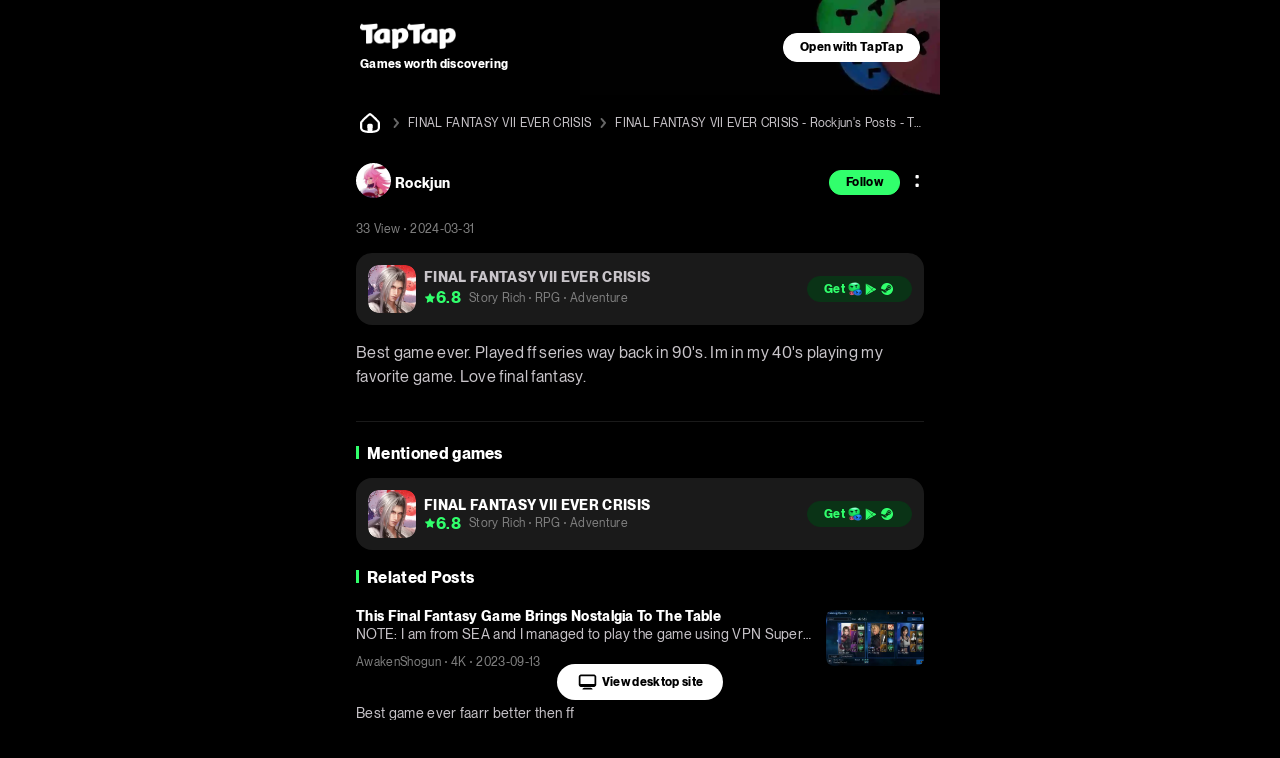

--- FILE ---
content_type: text/html;charset=UTF-8
request_url: https://m.taptap.io/post/7213922
body_size: 19505
content:
<!DOCTYPE html>
<html lang="en">
<head><script>window.__NUXT__={data:{},state:{},_errors:{},serverRendered:true,config:{public:{clusterRegion:"intl",serverApiBaseUrl:"http:\u002F\u002Fistio-ingress-hk-internal-proxy.taptap.io",domain:"www.taptap.io",mBaseUrl:"https:\u002F\u002Fm.taptap.io",wBaseUrl:"https:\u002F\u002Fwww.taptap.io",runtimeEnv:"release",xuaPn:"WebMIntl"},app:{baseURL:"\u002F",buildAssetsDir:"\u002F_nuxt\u002F",cdnURL:"https:\u002F\u002Fassets.tapimg.com\u002Fm-site-intl"}}}</script><script>(function(){"use strict";const p=[["youtube.com","organic-youtube"],["mihoyo.com","organic-mihoyo"],["weixinbridge.com","organic-wxbridge"],["softonic.com","organic-softonic"],["bh3.com","organic-bh3"],["izhaohe.com","organic-zhaohe"],["luobo.cn","organic-luobo"],["duotegame.com","organic-duote"],["moegirl.org.cn","organic-moegirl"],["facebook.com","organic-facebook"],["gamefps.cn","organic-gamefps"],["kurogame.com","organic-kurogame"],["tieba.baidu.com","organic-bdtieba"],["leiting.com","organic-leiting"],["gamein.wiki","organic-gmwiki"],["hblr3.nebulajoy.com","organic-hblr3"],["coc.arkgames.com","organic-coc"],["es2.happyelements.cn","organic-es2"],["xd.com","organic-xd"],["https://t.co","organic-twitter"]],w=[["youtube.com","organic-youtube"],["taptap.cn","organic-taptap_cn"],["taptap.com","organic-taptap_cn"],["facebook.com","organic-facebook"],["gamein.wiki","organic-gamein_wiki"],["apktornado.com","organic-apktornado"],["suhailytr.in","organic-suhailytr"],["eltiomediafire.com","organic-eltiomediafire"],["xd.com","organic-xd"],["mg4a.com","organic-mg4a"],["jogandoeupando.com.br","organic-jogandoeupando"],["bindassankit.com","organic-bindass_ankit"],["instagram.com","organic-instagram"],["jameindy.com","organic-jameindy"],["mmobyte.tv","organic-mmobyte"],["allstarsyt.com","organic-allstarsyt"],["afkmobi.com","organic-afkmobi"],["vk.com","organic-vkontakte"],["pandarticles.com","organic-pandarticles"],["jagattech.in","organic-jagattech"],["protechgaming.in","organic-protech"],["franklyngameplays.com","organic-franklyn_gameplays"],["androidzeirogamer.com.br","organic-androidzeirogamer"],["matjarapps.com","organic-matjarapps"],["fulldescargas.solotech.app","organic-fulldescargas"],["beacons.ai","organic-beacons"],["creativepavan.com","organic-creativepavan"],["7areeftech.com","organic-7areeftech"],["d-gamer.com","organic-d_gamer"],["https://t.co","organic-twitter"]],k=[[/^https?:\/\/(www|m)\.baidu/,"seo-baidu"],[/gamecenter.baidu.com/,"seo-baidu_game"],[/^https?:\/\/www\.google/,"seo-google"],[/^https?:\/\/(wap|www|m)\.sogou/,"seo-sougou"],[/^https?:\/\/(so|nativeapp)\.toutiao/,"seo-toutiao"],[/^https?:\/\/(www|m)\.so.com/,"seo-360"],[/^https?:\/\/(so\.)?(m|quark)\.sm\.cn/,"seo-shenma"],[/^https?:\/\/(www|cn)\.bing/,"seo-bing"],[/^https?:\/\/((www|m)\.)?yahoo\.(com|cn)/,"seo-yahoo"],[/^https?:\/\/duckduckgo\.com/,"seo-duckduckgo"],[/^https?:\/\/(www\.)?yandex\.(com|ru)/,"seo-yandex"],[/9game.cn/,"seo-9game"],[/naver.com/,"seo-naver"],[/coccoc.com/,"seo-coccoc"],[/mobilesearchers.com/,"seo-mobilesearchers"],[/ecosia.org/,"seo-ecosia"]];var h=(o=>(o.fr="FR",o.ar="AR",o.be="BE",o.br="BR",o.ca="CA",o.ch="CH",o.cl="CL",o.tw="TW",o.de="DE",o.ht="HT",o.id="ID",o.kr="KR",o.li="LI",o.lu="LU",o.my="MY",o.nz="NZ",o.pt="PT",o.vn="VN",o.th="TH",o.mm="MM",o.ph="PH",o.ru="RU",o.kh="KH",o.us="US",o.jp="JP",o.it="IT",o.in="IN",o))(h||{});function _(o){const c=`${o}`.match(/.*-(\d+)$/);return(c==null?void 0:c[1])||""}const y=o=>{const{url:c="",isCn:n}=o,g=c.split("?")[0].split("/");let[,a,e,i]=g,r,s,t,m;return r=a,t=e,n||(e==="app"||e==="games"?(r=e,s=a,t=i):a==="app"||a==="games"?(r=a,s=h.us,t=e):h[a]&&!e&&!i&&(r="home",s=a,t="")),n&&a==="secoop"&&(r=e,t=i),typeof t=="string"&&t.includes("-")&&(m=t,t=_(t)),r=r||"home",{region:s,module:r,id:t,fullId:m}},d=(o,c)=>o.test(c),$=o=>d(/android/i,o),P=o=>d(/iPhone|iPad|iPod/i,o),f=o=>d(/iPad/i,o),v=o=>/(mobi|mzbrowser)/i.test(o),C=o=>$(o)||P(o),x=o=>!f(o)&&(v(o)||C(o)),R=o=>!x(o)&&!f(o),U=o=>d(/(bot(\b|\d)|spider|googlebot|yahoo|bingbot|baiduspider|yandex|yeti|yodaobot|gigabot|ia_archiver|facebookexternalhit|twitterbot|developers\.google\.com)/i,o);function j(o){var c,n,u;return(u=(n=(c=window.__NUXT__)==null?void 0:c.config)==null?void 0:n.public)==null?void 0:u[o]}function A(){return!1}function I(){L()}function L(){try{const o=S({ua:navigator.userAgent,referrer:document.referrer,url:location.pathname,search:location.search,wBaseUrl:j("wBaseUrl"),isCn:A()});o&&(location.href=o)}catch(o){console.log(o)}}const O={tw:"zh_TW",kr:"ko_KR",th:"th_TH",id:"id_ID",jp:"ja_JP"},T=["home","post","app","moment","mobile","search"];function S(o){if(!o.ua||U(o.ua)||!R(o.ua))return null;const c=o.url||"",n=o.search||"",u=y({url:c,isCn:o.isCn}),g=u.region,a=u.id,e=u.module;if(T.indexOf(e)===-1)return null;const i=new URLSearchParams(n);if(i.forEach(function(m,l){l.includes("utm")||i.delete(l)}),!i.get("utm_medium")||!i.get("utm_source")){const m=z(o.referrer,o.isCn);if(m){const l=m.utm_medium,b=m.utm_source;l&&i.set("utm_medium",l),b&&i.set("utm_source",b)}}const r=O[g];r&&i.set("hreflang",r);const s=i.toString(),t=o.wBaseUrl;if(e==="home")return s?`${t}?${s}`:t;if(e==="mobile")return s?`${t}/${e}?${s}`:`${t}/${e}`;if(e==="search"){const m=a?`/${a}`:"";return s?`${t}/${e}${m}?${s}`:`${t}/${e}${m}`}return s?`${t}/${e}/${a}?${s}`:`${t}/${e}/${a}`}function z(o,c){const n=[];if(n.push(...k),c&&n.push(...p),c||n.push(...w),!o)return null;const u=/(taptap|xdrnd)\.(cn|com|io)/;if(o.match(u))return null;for(let g=0;g<n.length;g++){const[a,e]=n[g];if(o.match(a)){const[i,r]=e.split("-");return{utm_medium:i,utm_source:r}}}return{utm_source:"other"}}I()})();
</script><meta charset="utf-8">
<title>FINAL FANTASY VII EVER CRISIS - Rockjun&#x27;s Posts - TapTap</title>
<meta name="viewport" content="width=device-width, initial-scale=1">
<meta http-equiv="Cache-Control" content="no-transform">
<meta http-equiv="Cache-Control" content="no-siteapp">
<link rel="icon" type="image/x-icon" href="/favicon.ico">
<meta name="description" content="FINAL FANTASY VII EVER CRISIS. Played ff series way back in 90's. Im in my 40's playing my favorite game. game review. Rockjun's Posts">
<meta name="keywords" content="FINAL FANTASY VII EVER CRISIS,game review,game,Played ff series,Played,series way back,series,Rockjun's Posts">
<meta property="og:title" content="FINAL FANTASY VII EVER CRISIS - Rockjun's Posts - TapTap">
<meta property="og:description" content="FINAL FANTASY VII EVER CRISIS. Played ff series way back in 90's. Im in my 40's playing my favorite game. game review. Rockjun's Posts">
<meta property="og:image" content="https://assets.tapimg.com/web-app-global/public-static/img/icons/apple-touch-icon-180x180-v3.png">
<meta property="og:url" content="https://m.taptap.io/post/7213922">
<script type="application/ld+json">{"@context":"https://schema.org","@type":"NewsArticle","mainEntityOfPage":{"@type":"WebPage","@id":"https://m.taptap.io/post/7213922"},"publisher":{"@type":"Organization","name":"TapTap Games worth discovering","logo":{"@type":"ImageObject","url":"https://assets.tapimg.com/web-app-global/public-static/img/icons/apple-touch-icon-180x180-v3.png","width":100,"height":100}},"headline":"FINAL FANTASY VII EVER CRISIS - Rockjun's Posts - TapTap","datePublished":"2024-03-31T20:16:04+08:00","dateModified":"2024-03-31T20:16:04+08:00","author":{"@type":"Person","name":"Rockjun"},"description":"FINAL FANTASY VII EVER CRISIS. Played ff series way back in 90's. Im in my 40's playing my favorite game. game review. Rockjun's Posts"}</script>
<script type="application/ld+json">{"@type":"BreadcrumbList","@context":"https://schema.org","itemListElement":[{"@type":"ListItem","position":1,"name":"home","item":{"@type":"Thing","@id":"https://m.taptap.io/"}},{"@type":"ListItem","position":2,"name":"FINAL FANTASY VII EVER CRISIS","item":{"@type":"Thing","@id":"https://m.taptap.io/app/final-fantasy-vii-ever-crisis-33568862"}},{"@type":"ListItem","position":3,"name":"FINAL FANTASY VII EVER CRISIS - Rockjun's Posts - TapTap","item":{"@type":"Thing","@id":"https://m.taptap.io/post/7213922"}}]}</script>
<link rel="canonical" href="https://www.taptap.io/post/7213922">
<meta name="color-scheme" content="dark">
<meta name="apple-itunes-app" content="app-id=1621229787, app-argument=tapglobal://taptap.tw/creation/post?post_id=7213922&opener=smart_banner&sess_id=260119DgIHREH8dXaA, affiliate-data=ct=smart_banner">
<link rel="preload" as="image" href="https://img.tapimg.net/market/images/4e20e7c060a5b47fa59f402e72739a07.png">
<link rel="preload" as="image" href="https://img3.tapimg.net/default_avatars/f7797be2f45eeed770661d919d8bc710.jpg?imageMogr2/auto-orient/strip/thumbnail/!180x180r/gravity/Center/crop/180x180/format/jpg/interlace/1/quality/80&t=1">
<link rel="preload" as="image" href="https://img.tapimg.net/market/images/b913ebbf8ec30796929ee86435e9d5c4.png/appicon_m?t=1" type="image/webp">
<link rel="preload" as="image" href="https://img2.tapimg.net/post/images/Fl8X5kvsAN_tDua64ld41ggwIVT1.jpg?imageMogr2/thumbnail/720x9999%3E/quality/80/format/jpg/interlace/1/strip/meta-keep-list/VXNlckNvbW1lbnQ%3D/ignore-error/1&t=1" type="image/webp">
<link rel="preload" as="image" href="[data-uri]">
<link rel="preload" as="image" href="https://img2.tapimg.net/moment/etag/FnaNtSbVsPhBbME3l6Njn4JbLxSd.png?imageView2/2/w/360/h/9999/q/80/format/png/interlace/1/ignore-error/1" type="image/webp">
<link rel="preload" as="image" href="https://img.tapimg.net/market/images/9f1b68b326b29fc9d6aa4e92fca694e6.png?imageView2/2/w/360/h/9999/q/80/format/png/interlace/1/ignore-error/1" type="image/webp">
<link rel="preload" as="image" href="https://img2.tapimg.net/moment/etag/Fq_EDeLLaqd-PB0puT5mnUPiuaI4.png?imageView2/2/w/360/h/9999/q/80/format/png/interlace/1/ignore-error/1" type="image/webp"><link rel="prefetch" as="image" type="image/svg+xml" href="https://assets.tapimg.com/m-site-intl/_nuxt/12_star_white_new.72ec2856.svg"><link rel="prefetch" as="image" type="image/svg+xml" href="https://assets.tapimg.com/m-site-intl/_nuxt/12_android.79aeadad.svg"><link rel="prefetch" as="image" type="image/svg+xml" href="https://assets.tapimg.com/m-site-intl/_nuxt/12_ios.04a57f09.svg"><link rel="prefetch" as="image" type="image/svg+xml" href="https://assets.tapimg.com/m-site-intl/_nuxt/12_google.06c27468.svg"><link rel="prefetch" as="image" type="image/svg+xml" href="https://assets.tapimg.com/m-site-intl/_nuxt/12_mobile.2664336f.svg"><link rel="prefetch" as="image" type="image/svg+xml" href="https://assets.tapimg.com/m-site-intl/_nuxt/12_ps.87bc8b1f.svg"><link rel="prefetch" as="image" type="image/svg+xml" href="https://assets.tapimg.com/m-site-intl/_nuxt/12_pc.21ffa731.svg"><link rel="prefetch" as="image" type="image/svg+xml" href="https://assets.tapimg.com/m-site-intl/_nuxt/24_vote.596fb718.svg"><link rel="prefetch" as="image" type="image/svg+xml" href="https://assets.tapimg.com/m-site-intl/_nuxt/12_Identified-user.21b66108.svg"><link rel="prefetch" as="image" type="image/svg+xml" href="https://assets.tapimg.com/m-site-intl/_nuxt/12_hashtag.6d8aea03.svg"><link rel="prefetch" as="image" type="image/svg+xml" href="https://assets.tapimg.com/m-site-intl/_nuxt/24_menu_right.d4caae36.svg"><link rel="prefetch" as="image" type="image/svg+xml" href="https://assets.tapimg.com/m-site-intl/_nuxt/20_home.6c006434.svg"><link rel="prefetch" as="image" type="image/svg+xml" href="https://assets.tapimg.com/m-site-intl/_nuxt/12_star.933f5cdf.svg"><link rel="prefetch" as="image" type="image/svg+xml" href="https://assets.tapimg.com/m-site-intl/_nuxt/ico-m20-w20-pc.e9de88ae.svg"><link rel="prefetch" as="image" type="image/svg+xml" href="https://assets.tapimg.com/m-site-intl/_nuxt/28_navigationbar.acf733c9.svg"><link rel="prefetch" as="image" type="image/svg+xml" href="https://assets.tapimg.com/m-site-intl/_nuxt/16_slash.b48810a2.svg"><link rel="prefetch" as="image" type="image/svg+xml" href="https://assets.tapimg.com/m-site-intl/_nuxt/12_star_chosen.fa5efd23.svg"><link rel="prefetch" as="image" type="image/svg+xml" href="https://assets.tapimg.com/m-site-intl/_nuxt/24_google_play_green.810f9b22.svg"><link rel="prefetch" as="image" type="image/svg+xml" href="https://assets.tapimg.com/m-site-intl/_nuxt/24_apple_green.f1259713.svg"><link rel="prefetch" as="image" type="image/svg+xml" href="https://assets.tapimg.com/m-site-intl/_nuxt/24_steam_green.c80eaf75.svg"><link rel="prefetch" as="image" type="image/svg+xml" href="https://assets.tapimg.com/m-site-intl/_nuxt/24_android_green.023b519e.svg"><link rel="prefetch" as="image" type="image/svg+xml" href="https://assets.tapimg.com/m-site-intl/_nuxt/24_ns_green.d1bb7e68.svg"><link rel="prefetch" as="image" type="image/svg+xml" href="https://assets.tapimg.com/m-site-intl/_nuxt/18_star.7a1c571a.svg"><style>.tap-text{display:block}.tap-text__normal-line{word-wrap:break-word;word-break:break-word;overflow:hidden}.tap-text__one-line{white-space:nowrap}.tap-text__multi-line,.tap-text__one-line{word-wrap:break-word;word-break:break-word;overflow:hidden;text-overflow:ellipsis}.tap-text__multi-line{display:-webkit-box;-webkit-box-orient:vertical}
</style><style>.tap-image[data-v-955f1811]{-o-object-fit:cover;object-fit:cover}.svg-icon[data-v-2a11ac84]{color:currentColor}[class*=icon-28][data-v-2a11ac84]{width:28px;height:28px}[class*=icon-24][data-v-2a11ac84]{width:24px;height:24px}[class*=icon-32][data-v-2a11ac84]{width:32px;height:32px}[class*=icon-12][data-v-2a11ac84]{width:12px;height:12px}[class*=icon-16][data-v-2a11ac84]{width:16px;height:16px}[class*=icon-13][data-v-2a11ac84]{width:13px;height:13px}
</style><style>.tap-button{border-style:solid;border-width:1px;outline:none;padding-left:16px;padding-right:16px;text-align:center;border-radius:50px;display:flex;align-items:center;justify-content:center}.tap-button--primary{background-color:var(--green-primary);border-color:var(--green-primary);color:var(--black-primary);font-weight:700}.tap-button--secondary{background-color:var(--green-80);border-color:var(--green-80);color:var(--green-primary);font-weight:700}.tap-button--special{background-color:var(--white-primary);border-color:var(--white-primary);color:var(--black-primary);font-weight:700}.tap-button--large{padding:9px 16px}.tap-button--x-large{padding:13px 16px}.tap-button--medium{padding:6px 16px}.tap-button--medium,.tap-button--small{font-size:var(--heading-12-size);line-height:var(--heading-12-line-height)}.tap-button--small{padding:4px 16px}.tap-button--large,.tap-button--x-large{font-size:var(--heading-14-size);line-height:var(--heading-14-line-height)}
</style><style>.tap-image[data-v-fe07248b]{-o-object-fit:cover;object-fit:cover}
</style><style>.label-tag[data-v-4c216e20]{position:relative;display:inline}.label-tag[data-v-4c216e20]:not(:last-of-type){margin-right:10px}.label-tag[data-v-4c216e20]:not(:last-of-type):after{content:"";position:absolute;right:-6px;top:50%;margin-top:-1px;display:block;width:2px;height:2px;border-radius:50%;background:var(--black-50)}
</style><style>.page__header[data-v-cce36c71]{display:flex;align-items:center;justify-content:space-between;padding:12px 16px}.page__header-back[data-v-cce36c71]{padding-right:12px;display:inline-block;font-size:0}
</style><style>.guide-header__wrapper[data-v-a2dcc8be]{width:100%;max-width:600px;box-sizing:border-box;background:url(https://img.tapimg.net/market/images/19bbd23578a7d4a22c6116f17121096c.jpg);background-position:100%;background-repeat:no-repeat;background-size:auto 100%;height:95px;display:flex;align-items:center;justify-content:space-between}.guide-button[data-v-a2dcc8be]{height:100%;display:flex;align-items:center;justify-content:center;flex-shrink:0;padding-right:20px}.guide-slogan[data-v-a2dcc8be]{padding-left:20px}.guide-slogan_text[data-v-a2dcc8be]{word-wrap:anywhere;margin-right:8px;margin-top:4px}.open-app__wrapper[data-v-57f396d5]{align-items:center;bottom:-100%;width:100%;background-color:var(--green-40);display:flex;justify-content:center;left:50%;position:fixed;text-align:center;z-index:200;transition:all .3s;max-width:600px;transform:translate(-50%)}.open-app__show[data-v-57f396d5]{bottom:0}.open-app__content[data-v-57f396d5]{box-sizing:border-box;display:flex;max-width:600px;width:100%;justify-content:space-between;align-items:center;padding:16px 20px}.open-app__content-text[data-v-57f396d5]{margin-right:6px;text-align:start}:root{--green-primary:#31ff6c;--green-primary-hover:#2ef066;--green-40:#1d9941;--green-40-hoever:#1b903d;--green-60:#14662b;--green-80:#0a3316;--blue-primary:#0c6fff;--blue-40:#074399;--blue-60:#052c66;--blue-80:#021633;--coral-primary:#ff687f;--coral-40:#993e4c;--coral-60:#662a33;--coral-80:#331519;--lilac-primary:#e5cdec;--lilac-40:#897b8e;--lilac-60:#5c525e;--lilac-80:#2e292f;--black-primary:#000;--black-primary-hover:#191919;--black-10:#1a1a1a;--black-10-hover:#313131;--black-20:#333;--black-20-hover:#474747;--black-30:#4d4d4d;--black-40:#666;--black-50:grey;--black-60:#c9c5ca;--black-70:#f4eff4;--white-primary:#fff;--white-primary-hover:#f0f0f0;--white-border:hsla(0,0%,100%,.05);--white-divider:hsla(0,0%,100%,.1);--white-overlay:rgba(0,0,0,.9);--white-model:rgba(0,0,0,.6);--white-mark:rgba(0,0,0,.1);--white-caption:hsla(0,0%,100%,.6)}:root{--heading-m20-w22-size:20px;--heading-m20-w22-line-height:28px;--heading-m16-w18-size:16px;--heading-m16-w18-line-height:24px;--heading-m14-w16-size:14px;--heading-m14-w16-line-height:22px;--heading-m18-w20-size:18px;--heading-m18-w20-line-height:26px;--list-heading-m16-w18-size:16px;--list-heading-m16-w18-line-height:20px;--list-heading-m14-w16-size:14px;--list-heading-m14-w16-line-height:18px;--paragraph-m16-w16-size:16px;--paragraph-m16-w16-line-height:24px;--paragraph-m14-w14-size:14px;--paragraph-m14-w14-line-height:22px;--caption-m12-w14-size:12px;--caption-m12-w14-line-height:18px;--caption-m10-w12-size:10px;--caption-m10-w12-line-height:14px;--caption-m8-w12-size:8px;--caption-m8-w12-line-height:12px;--space-m2-w4:2px;--space-m4-w6:4px;--space-m6-w8:6px;--space-m8-w10:8px;--space-m8-w12:8px;--space-m10-w14:10px;--space-m12-w16:12px;--space-m14-w18:14px;--space-m16-w20:16px;--space-m18-w22:18px;--space-m20-w24:20px;--space-m24-w30:24px;--space-m32-w38:32px;--radius-m2-w4:2px;--radius-m4-w6:4px;--radius-m6-w8:6px;--radius-m8-w10:8px;--icon-size-m10-w12:10px;--icon-size-m12-w14:12px;--icon-size-m14-w16:14px;--icon-size-m16-w18:16px;--icon-size-m20-w22:20px;--icon-size-m22-w24:22px;--icon-size-m24-w24:24px;--icon-size-m28-w28:28px;--icon-size-m24-w36:24px;--heading-68-size:68px;--heading-68-line-height:1em ;--heading-36-size:36px;--heading-36-line-height:1.5em;--heading-24-size:24px;--heading-24-line-height:1.3em;--heading-20-size:20px;--heading-20-line-height:1.3em;--heading-16-size:16px;--heading-16-line-height:1.3em;--heading-14-size:14px;--heading-14-line-height:1.3em;--heading-12-size:12px;--heading-12-line-height:1.3em;--body-16-size:16px;--body-16-line-height:1.5em;--body-14-size:14px;--body-14-line-height:1.3em;--body-12-size:12px;--body-12-line-height:1.3em;--caption-11-size:11px;--caption-11-line-height:1.2em;--caption-10-size:10px;--caption-10-line-height:1.2em;--caption-8-size:8px;--caption-8-line-height:1.2em;--zIndex-1:100;--zIndex-2:200;--zIndex-3:300;--zIndex-4:400;--zIndex-5:500;--zIndex-6:600;--zIndex-7:700;--zIndex-8:800;--zIndex-9:900;--zIndex-10:1000;--zIndex-navbar:var(--zIndex-1);--zIndex-dropdown:var(--zIndex-1);--zIndex-sticky:var(--zIndex-2);--zIndex-navbar-fixed:var(--zIndex-3);--zIndex-overlay:var(--zIndex-4);--zIndex-dialog:var(--zIndex-5);--zIndex-popover:var(--zIndex-6);--zIndex-tooltip:var(--zIndex-10)}html{-webkit-text-size-adjust:100%}body,button,div,input,li,optgroup,p,select,textarea,ul{margin:0;padding:0}li,ul{list-style:none}a,button,div,input{outline:none;-webkit-tap-highlight-color:transparent}button{border:none}input,textarea{outline:none}a{background-color:transparent;text-decoration:none;color:inherit}b,strong{font-weight:bolder}code,kbd,samp{font-family:monospace,monospace;font-size:1em}small{font-size:80%}sub,sup{font-size:75%;line-height:0;position:relative;vertical-align:baseline}sub{bottom:-.25em}sup{top:-.5em}img{border-style:none}button,input{overflow:visible}button,select{text-transform:none}[type=button],[type=reset],[type=submit],button{-webkit-appearance:button}[type=button]::-moz-focus-inner,[type=reset]::-moz-focus-inner,[type=submit]::-moz-focus-inner,button::-moz-focus-inner{border-style:none;padding:0}[type=button]:-moz-focusring,[type=reset]:-moz-focusring,[type=submit]:-moz-focusring,button:-moz-focusring{outline:1px dotted ButtonText}fieldset{padding:.35em .75em .625em}legend{box-sizing:border-box;color:inherit;display:table;max-width:100%;padding:0;white-space:normal}progress{vertical-align:baseline}textarea{overflow:auto;resize:none;border:none;outline:none}[type=checkbox],[type=radio]{box-sizing:border-box;padding:0}[type=number]::-webkit-inner-spin-button,[type=number]::-webkit-outer-spin-button{height:auto}[type=search]{-webkit-appearance:textfield;outline-offset:-2px}[type=search]::-webkit-search-decoration{-webkit-appearance:none}::-webkit-file-upload-button{-webkit-appearance:button;font:inherit}details{display:block}summary{display:list-item}template{display:none}[hidden]{display:none}@font-face{font-display:swap;font-family:tap-intl-font;font-weight:400;src:url(https://assets.tapimg.com/tap-assets/intl/font/PPNeueMontreal-Regular.woff2) format("woff2"),url(https://assets.tapimg.com/tap-assets/intl/font/PPNeueMontreal-Regular.woff) format("woff"),url(https://assets.tapimg.com/tap-assets/intl/font/PPNeueMontreal-Regular.ttf) format("truetype")}@font-face{font-display:swap;font-family:tap-intl-font;font-weight:700;src:url(https://assets.tapimg.com/tap-assets/intl/font/PPNeueMontreal-Bold.woff2) format("woff2"),url(https://assets.tapimg.com/tap-assets/intl/font/PPNeueMontreal-Bold.woff) format("woff"),url(https://assets.tapimg.com/tap-assets/intl/font/PPNeueMontreal-Bold.ttf) format("truetype")}@font-face{font-display:swap;font-family:tap-intl-font;font-weight:700;font-style:italic;src:url(https://assets.tapimg.com/tap-assets/intl/font/PPNeueMontreal-BoldItalic.woff2) format("woff2"),url(https://assets.tapimg.com/tap-assets/intl/font/PPNeueMontreal-BoldItalic.woff) format("woff"),url(https://assets.tapimg.com/tap-assets/intl/font/PPNeueMontreal-BoldItalic.ttf) format("truetype")}@font-face{font-display:swap;font-family:tap-intl-font;font-style:italic;src:url(https://assets.tapimg.com/tap-assets/intl/font/PPNeueMontreal-Italic.woff2) format("woff2"),url(https://assets.tapimg.com/tap-assets/intl/font/PPNeueMontreal-Italic.woff) format("woff"),url(https://assets.tapimg.com/tap-assets/intl/font/PPNeueMontreal-Italic.ttf) format("truetype")}@font-face{font-display:swap;font-family:tap-intl-font-italic-bold;src:url(https://assets.tapimg.com/tap-assets/intl/font/PPNeueMontreal-BoldItalic.woff2) format("woff2"),url(https://assets.tapimg.com/tap-assets/intl/font/PPNeueMontreal-BoldItalic.woff) format("woff"),url(https://assets.tapimg.com/tap-assets/intl/font/PPNeueMontreal-BoldItalic.ttf) format("truetype")}@font-face{font-display:swap;font-family:tap-intl-font-italic;src:url(https://assets.tapimg.com/tap-assets/intl/font/PPNeueMontreal-Italic.woff2) format("woff2"),url(https://assets.tapimg.com/tap-assets/intl/font/PPNeueMontreal-Italic.woff) format("woff"),url(https://assets.tapimg.com/tap-assets/intl/font/PPNeueMontreal-Italic.ttf) format("truetype")}.font-bold{font-weight:700}.italic{font-family:tap-intl-font-italic}.italic.font-bold{font-family:tap-intl-font-italic-bold}.green-primary{color:var(--green-primary)}.green-40{color:var(--green-40)}.green-60{color:var(--green-60)}.green-80{color:var(--green-80)}.blue-primary{color:var(--blue-primary)}.blue-40{color:var(--blue-40)}.blue-60{color:var(--blue-60)}.blue-80{color:var(--blue-80)}.coral-primary{color:var(--coral-primary)}.coral-40{color:var(--coral-40)}.coral-60{color:var(--coral-60)}.coral-80{color:var(--coral-80)}.lilac-primary{color:var(--lilac-primary)}.lilac-40{color:var(--lilac-40)}.lilac-60{color:var(--lilac-60)}.lilac-80{color:var(--lilac-80)}.black-primary{color:var(--black-primary)}.black-10{color:var(--black-10)}.black-20{color:var(--black-20)}.black-30{color:var(--black-30)}.black-40{color:var(--black-40)}.black-50{color:var(--black-50)}.black-60{color:var(--black-60)}.black-70{color:var(--black-70)}.white-primary{color:var(--white-primary)}.white-divider{color:var(--white-divider)}.white-overlay{color:var(--white-overlay)}.white-model{color:var(--white-model)}.white-mark{color:var(--white-mark)}.white-caption{color:var(--white-caption)}.heading-68{font-size:var(--heading-68-size);line-height:var(--heading-68-line-height)}.heading-36{font-size:var(--heading-36-size);line-height:var(--heading-36-line-height)}.heading-24{font-size:var(--heading-24-size);line-height:var(--heading-24-line-height)}.heading-20{font-size:var(--heading-20-size);line-height:var(--heading-20-line-height)}.heading-16{font-size:var(--heading-16-size);line-height:var(--heading-16-line-height)}.heading-14{font-size:var(--heading-14-size);line-height:var(--heading-14-line-height)}.heading-12{font-size:var(--heading-12-size);line-height:var(--heading-12-line-height)}.body-16{font-size:var(--body-16-size);line-height:var(--body-16-line-height)}.body-14{font-size:var(--body-14-size);line-height:var(--body-14-line-height)}.body-12{font-size:var(--body-12-size);line-height:var(--body-12-line-height)}.caption-10{font-size:var(--caption-10-size);line-height:var(--caption-10-line-height)}.caption-11{font-size:var(--caption-11-size);line-height:var(--caption-11-line-height)}.caption-8{font-size:var(--caption-8-size);line-height:var(--caption-8-line-height)}:root{color-scheme:dark light}.scrollable{overflow:scroll;scrollbar-width:none;-ms-overflow-style:none}.scrollable::-webkit-scrollbar{display:none}.flex{display:flex}.flex-column{flex-direction:column}.align-start{align-items:flex-start}.align-center{align-items:center}.align-end{align-items:flex-end}.justify-start{justify-content:flex-start}.justify-center{justify-content:center}.justify-end{justify-content:flex-end}.flex-center--y{display:flex;align-items:center}.flex-center,.flex-center--x{display:flex;justify-content:center}.flex-center{align-items:center}.flex-1{flex:1;width:0}.clickable{cursor:pointer}html{font-family:tap-intl-font,-apple-system,BlinkMacSystemFont,Segoe UI,Helvetica,Arial,PingFang SC,Noto Sans,Roboto,Microsoft Yahei,sans-serif,Apple Color Emoji,Segoe UI Emoji}body,html{background-color:var(--black-primary);letter-spacing:.02em}body{color:var(--white-primary)}.intl-page{margin:0 auto;max-width:600px}.sheet--hide{display:none}.sheet--show{display:block}.layout__sticky-container{position:sticky;top:0;left:0;z-index:var(--zIndex-navbar)}.go_to_pc--button{position:fixed;bottom:20px;transition:all .3s;background-color:#fff;border-radius:31px;padding:8px 20px;color:#000;left:0;right:0;width:-moz-fit-content;width:fit-content;margin:0 auto;display:flex;align-items:center;justify-content:center}.J_go_to_pc_button_intl_up{bottom:90px}
</style><style>.layout-breadcrumb{padding:14px 16px;display:flex;align-items:center;background-color:#000}.layout-breadcrumb__home{font-size:0}.layout-breadcrumb__slash{margin:0 4px}.layout-breadcrumb__title{color:var(--black-60)}
</style><style>.footer-friend-links{position:relative}.footer-friend-links:after{display:inline-block;content:"";position:absolute;bottom:0;left:0;height:.5px;width:100%;background-color:var(--white-border)}.footer-friend-links__item:not(:last-child){margin-right:17px;position:relative}.footer-friend-links__item:not(:last-child):before{position:absolute;content:"";display:inline-block;height:8px;width:1px;background-color:var(--white-divider);right:-9px;top:4px}.footer-friend-links__title{margin-bottom:12px}.layout-footer{width:100%;background-color:var(--black-10);padding:0 0 100px;box-sizing:border-box}.layout-footer>*{margin:0 30px;text-align:center;max-width:1440px}.layout-footer .footer-friend-links{margin-top:12px}.layout-footer .intl-footer__slogan{padding-top:50px}.layout-footer .download-button-group,.layout-footer .footer-links,.layout-footer .social-medias{margin-top:20px}
</style><style>.intl-footer__slogan{font-size:20px;margin-bottom:20px;line-height:130%;text-align:center}.social-medias{flex-wrap:nowrap;display:flex;justify-content:space-between}.footer-links[data-v-d71597fe]{display:flex;justify-content:center;flex-wrap:wrap;padding:4px 0 0}.footer-links__item[data-v-d71597fe]{display:flex;align-items:center;margin-bottom:4px}.footer-links__item[data-v-d71597fe]:before{content:"";display:inline-block;width:1px;height:15px;background-color:var(--white-divider);margin:0 12px}.footer-links__item[data-v-d71597fe]:first-child:before{display:none}.footer-copyright{display:flex;flex-direction:column;align-items:center}.footer-copyright__button-logo{margin-top:40px;margin-bottom:10px;width:98px;height:auto;display:flex}.footer-copyright__text{text-align:center}
</style><style>.download-button-group{display:flex;align-items:center;justify-content:center}.download-button-group .download-button{background-color:var(--black-primary);font-size:0;border-radius:12px;margin:0 4px}.glow-on-hover{border:none;outline:none;cursor:pointer;position:relative;z-index:0;border-radius:10px}.glow-on-hover:before{content:"";background:linear-gradient(45deg,#31ff6c,#0c6fff,#ff687f,#0c6fff,#31ff6c,#31ff6c,#0c6fff,#ff687f,#0c6fff,#31ff6c,#0c6fff);background:linear-gradient(45deg,var(--green-primary),var(--blue-primary),var(--coral-primary),var(--blue-primary),var(--green-primary),var(--green-primary),var(--blue-primary),var(--coral-primary),var(--blue-primary),var(--green-primary),var(--blue-primary));position:absolute;top:-2px;left:-2px;background-size:400%;z-index:-1;filter:blur(5px);width:calc(100% + 4px);height:calc(100% + 4px);animation:glowing 50s linear infinite;opacity:1;border-radius:10px}@keyframes glowing{0%{background-position:0 0}50%{background-position:400% 0}to{background-position:0 0}}.common-hover-intl{transition:opacity .3s}.common-hover-intl:active{opacity:.7}.download-button-group .tap-image{height:50px}
</style><style>@font-face{font-display:swap;font-family:tap-intl-font;font-weight:400;src:url(https://assets.tapimg.com/tap-assets/intl/font/PPNeueMontreal-Regular.woff2) format("woff2"),url(https://assets.tapimg.com/tap-assets/intl/font/PPNeueMontreal-Regular.woff) format("woff"),url(https://assets.tapimg.com/tap-assets/intl/font/PPNeueMontreal-Regular.ttf) format("truetype")}@font-face{font-display:swap;font-family:tap-intl-font;font-weight:700;src:url(https://assets.tapimg.com/tap-assets/intl/font/PPNeueMontreal-Bold.woff2) format("woff2"),url(https://assets.tapimg.com/tap-assets/intl/font/PPNeueMontreal-Bold.woff) format("woff"),url(https://assets.tapimg.com/tap-assets/intl/font/PPNeueMontreal-Bold.ttf) format("truetype")}@font-face{font-display:swap;font-family:tap-intl-font;font-weight:700;font-style:italic;src:url(https://assets.tapimg.com/tap-assets/intl/font/PPNeueMontreal-BoldItalic.woff2) format("woff2"),url(https://assets.tapimg.com/tap-assets/intl/font/PPNeueMontreal-BoldItalic.woff) format("woff"),url(https://assets.tapimg.com/tap-assets/intl/font/PPNeueMontreal-BoldItalic.ttf) format("truetype")}@font-face{font-display:swap;font-family:tap-intl-font;font-style:italic;src:url(https://assets.tapimg.com/tap-assets/intl/font/PPNeueMontreal-Italic.woff2) format("woff2"),url(https://assets.tapimg.com/tap-assets/intl/font/PPNeueMontreal-Italic.woff) format("woff"),url(https://assets.tapimg.com/tap-assets/intl/font/PPNeueMontreal-Italic.ttf) format("truetype")}@font-face{font-display:swap;font-family:tap-intl-font-italic-bold;src:url(https://assets.tapimg.com/tap-assets/intl/font/PPNeueMontreal-BoldItalic.woff2) format("woff2"),url(https://assets.tapimg.com/tap-assets/intl/font/PPNeueMontreal-BoldItalic.woff) format("woff"),url(https://assets.tapimg.com/tap-assets/intl/font/PPNeueMontreal-BoldItalic.ttf) format("truetype")}@font-face{font-display:swap;font-family:tap-intl-font-italic;src:url(https://assets.tapimg.com/tap-assets/intl/font/PPNeueMontreal-Italic.woff2) format("woff2"),url(https://assets.tapimg.com/tap-assets/intl/font/PPNeueMontreal-Italic.woff) format("woff"),url(https://assets.tapimg.com/tap-assets/intl/font/PPNeueMontreal-Italic.ttf) format("truetype")}.font-bold{font-weight:700}.italic{font-family:tap-intl-font-italic}.italic.font-bold{font-family:tap-intl-font-italic-bold}.green-primary{color:var(--green-primary)}.green-40{color:var(--green-40)}.green-60{color:var(--green-60)}.green-80{color:var(--green-80)}.blue-primary{color:var(--blue-primary)}.blue-40{color:var(--blue-40)}.blue-60{color:var(--blue-60)}.blue-80{color:var(--blue-80)}.coral-primary{color:var(--coral-primary)}.coral-40{color:var(--coral-40)}.coral-60{color:var(--coral-60)}.coral-80{color:var(--coral-80)}.lilac-primary{color:var(--lilac-primary)}.lilac-40{color:var(--lilac-40)}.lilac-60{color:var(--lilac-60)}.lilac-80{color:var(--lilac-80)}.black-primary{color:var(--black-primary)}.black-10{color:var(--black-10)}.black-20{color:var(--black-20)}.black-30{color:var(--black-30)}.black-40{color:var(--black-40)}.black-50{color:var(--black-50)}.black-60{color:var(--black-60)}.black-70{color:var(--black-70)}.white-primary{color:var(--white-primary)}.white-divider{color:var(--white-divider)}.white-overlay{color:var(--white-overlay)}.white-model{color:var(--white-model)}.white-mark{color:var(--white-mark)}.white-caption{color:var(--white-caption)}.heading-68{font-size:var(--heading-68-size);line-height:var(--heading-68-line-height)}.heading-36{font-size:var(--heading-36-size);line-height:var(--heading-36-line-height)}.heading-24{font-size:var(--heading-24-size);line-height:var(--heading-24-line-height)}.heading-20{font-size:var(--heading-20-size);line-height:var(--heading-20-line-height)}.heading-16{font-size:var(--heading-16-size);line-height:var(--heading-16-line-height)}.heading-14{font-size:var(--heading-14-size);line-height:var(--heading-14-line-height)}.heading-12{font-size:var(--heading-12-size);line-height:var(--heading-12-line-height)}.body-16{font-size:var(--body-16-size);line-height:var(--body-16-line-height)}.body-14{font-size:var(--body-14-size);line-height:var(--body-14-line-height)}.body-12{font-size:var(--body-12-size);line-height:var(--body-12-line-height)}.caption-10{font-size:var(--caption-10-size);line-height:var(--caption-10-line-height)}.caption-11{font-size:var(--caption-11-size);line-height:var(--caption-11-line-height)}.caption-8{font-size:var(--caption-8-size);line-height:var(--caption-8-line-height)}.app-icon__image{border-radius:var(--6d15b41a)}.tap-user-avatar[data-v-1ca55eb8]{border-radius:50%;font-size:0}
</style><style>.rate-count__wrapper[data-v-42d7f26d]{display:flex;align-items:center}.app-card__wrapper[data-v-42465d8d]{padding:12px;display:flex;align-items:center;justify-content:space-between;margin-bottom:12px;background-color:var(--black-10);border-radius:16px}.app-card__wrapper--simple[data-v-42465d8d]{background-color:unset;margin:unset}.app-card__content[data-v-42465d8d]{margin-right:8px;overflow:hidden}.app-card__icon[data-v-42465d8d]{flex-shrink:0}.app-card__icon[data-v-42465d8d],.app-card__rate[data-v-42465d8d]{margin-right:8px}.app-card__sub[data-v-42465d8d]{display:flex;align-items:center}.app-card__tags[data-v-42465d8d]{overflow:unset}.app-card__button--hidden[data-v-42465d8d]{display:none}.app__download-button__icon[data-v-42465d8d]:first-child{margin-left:2px}
</style><style>.post__header-center[data-v-f9ba4fcb]{display:flex;width:100%;align-items:center}.post__header-follow[data-v-f9ba4fcb]{justify-self:flex-end}.post__header-center[data-v-f9ba4fcb],.post__header-user-info[data-v-f9ba4fcb]{overflow:hidden}.post__header-user-avatar[data-v-f9ba4fcb]{margin-right:4px}.post__title[data-v-f9ba4fcb]{margin-bottom:4px;margin-top:0;word-break:break-word}.post__content-wrapper[data-v-f9ba4fcb]{margin:0 16px 16px;border-bottom:1px solid var(--white-divider);padding-bottom:16px}.post__video-wrapper[data-v-f9ba4fcb]{border-radius:12px;overflow:hidden;margin-bottom:16px}.post__mentioned[data-v-f9ba4fcb]{margin:0 16px 16px}.post__mentioned-title[data-v-f9ba4fcb]{padding:4px 0 12px}.clickable-text[data-v-f9ba4fcb]{color:var(--green-primary)}.clickable-text[data-v-f9ba4fcb]:hover{text-decoration:underline}.post__comment-wrapper[data-v-f9ba4fcb]{padding:0 16px 16px}.post__comment-title[data-v-f9ba4fcb]{padding:12px 0 16px}.post__sub-comment--guide[data-v-f9ba4fcb]{display:block}.post__header-user-verified[data-v-f9ba4fcb]{display:flex;align-items:center}.post__hashtags[data-v-f9ba4fcb]{display:flex;flex-wrap:wrap}.post__hashtag[data-v-f9ba4fcb]{padding:4px 8px;background:var(--black-20);border-radius:100px;margin-right:8px;margin-bottom:12px}.post__hashtag-icon-wrapper[data-v-f9ba4fcb]{width:12px;display:inline-block}.post_related_wrapper[data-v-f9ba4fcb]{padding:0 16px}.post_block_title[data-v-f9ba4fcb]:before{content:"";display:inline-block;width:3px;height:13px;margin-right:8px;background-color:var(--green-primary)}.post_related_title[data-v-f9ba4fcb]{margin-top:12px;margin-bottom:4px;display:block}.post_detail_upcoming--app-card[data-v-f9ba4fcb]{background-color:transparent!important;padding:12px 0;margin:0}.post-gallery__image-wrapper[data-v-f9ba4fcb]{display:flex;margin-bottom:16px;font-size:0}.post-gallery__image-wrapper .gallery__images-picture[data-v-f9ba4fcb]{flex-shrink:0;max-height:480px;margin-right:12px}</style><style>.tap-rich-content__tap-image{flex-direction:column}.tap-rich-content__tap-image--gif .tap-image-wrapper.tap-rich-content__image-wrapper{position:relative}.tap-rich-content__tap-image--gif .tap-image-wrapper:after{content:"GIF";position:absolute;border-radius:20px;color:#fff;text-align:center;padding:2px 6px;font-weight:700;font-size:10px;background:rgba(0,0,0,.4);bottom:4px;right:4px;display:flex;align-items:center;line-height:16px;transform:scale(.83);transform-origin:right bottom}</style><style>.tap-rich-content__row[data-v-6928bbd7]{font-size:16px;line-height:24px;margin-bottom:16px;letter-spacing:.02em;word-break:break-word}.tap-rich-content__text-style--bold[data-v-6928bbd7]{font-weight:700}.tap-rich-content__text-style--italic[data-v-6928bbd7]{font-style:italic}.tap-rich-content__text-style--underline[data-v-6928bbd7]{text-decoration:underline}.tap-rich-content__link[data-v-6928bbd7]{color:var(--green-primary);display:inline}.tap-rich-content__link[data-v-6928bbd7]:hover{text-decoration:underline}.tap-rich-content__image-wrapper[data-v-6928bbd7]{font-size:0;display:block;margin:0 auto 16px;max-width:100%}[data-v-6928bbd7] .tap-rich-content__image{max-width:100%;border-radius:8px;margin:0 auto;display:block}.tap-rich-content__image-wrapper[data-v-6928bbd7],.tap-rich-content__video[data-v-6928bbd7]{border-radius:8px;overflow:hidden}.tap-rich-content__pc-dark[data-v-6928bbd7]{background-color:var(--black-20)}.tap-rich-content__wrapper[data-v-6928bbd7]{padding-top:16px}.tap-rich-content__app-large-card[data-v-6928bbd7]{margin:0 -16px 12px;width:calc(100% + 32px)}.tap-rich-content__text-style--strikethrough[data-v-6928bbd7]{text-decoration:line-through}.tap-rich-content__head[data-v-6928bbd7]{margin:0 0 16px;color:var(--primary-black);font-weight:700}.tap-rich-content__head--heading-one .tap-rich-content__row[data-v-6928bbd7]{font-size:24px;line-height:32px}.tap-rich-content__head--heading-two .tap-rich-content__row[data-v-6928bbd7]{font-size:20px;line-height:27px}.tap-rich-content__list[data-v-6928bbd7]{word-break:break-all}.tap-rich-content__list .tap-rich-content__li[data-v-6928bbd7]{display:flex;margin-bottom:12px}.tap-rich-content__list .tap-rich-content__li[data-v-6928bbd7]:last-child{margin-bottom:0}.tap-rich-content__list-numbered-list[data-v-6928bbd7]{display:block;list-style-type:decimal;counter-reset:ol0 ol1;font-size:16px;padding-left:0}.tap-rich-content__list-numbered-list .tap-rich-content__row[data-v-6928bbd7]{margin-bottom:0}.tap-rich-content__list-numbered-list .tap-editor-li__reset[data-v-6928bbd7]{counter-reset:ol1}.tap-rich-content__list-numbered-list .tap-rich-content__li--1[data-v-6928bbd7]:before{text-align:right;margin-right:8px;min-width:15px;content:counter(ol0) ". ";counter-increment:ol0;width:auto}.tap-rich-content__list-numbered-list .tap-rich-content__li--2[data-v-6928bbd7]{padding-left:23px}.tap-rich-content__list-numbered-list .tap-rich-content__li--2[data-v-6928bbd7]:before{counter-increment:ol1;content:counter(ol1,lower-alpha) ". ";margin-right:8px;min-width:15px;text-align:right;width:auto}.tap-rich-content__list-bulleted-list[data-v-6928bbd7]{display:block;font-size:16px;padding-left:0}.tap-rich-content__list-bulleted-list .tap-rich-content__row[data-v-6928bbd7]{margin-bottom:0}.tap-rich-content__list-bulleted-list .tap-rich-content__li--1[data-v-6928bbd7]:before{content:"";display:inline-block;height:3px;width:3px;min-height:3px;min-width:3px;margin-right:11px;margin-left:8px;margin-top:11px;border-radius:50%;background:var(--black-70);flex-shrink:0}.tap-rich-content__list-bulleted-list .tap-rich-content__li--2[data-v-6928bbd7]{padding-left:23px}.tap-rich-content__list-bulleted-list .tap-rich-content__li--2[data-v-6928bbd7]:before{content:"";border:1px solid var(--black-70);border-radius:50%;display:inline-block;height:1px;width:1px;min-height:1px;min-width:1px;margin-right:11px;margin-left:8px;margin-top:11px;flex-shrink:0}.tap-rich-content__block-quote[data-v-6928bbd7]{margin-left:0;margin-right:0;font-size:16px;line-height:24px;padding-left:14px;position:relative}.tap-rich-content__block-quote[data-v-6928bbd7]:after{position:absolute;content:"";height:100%;left:1px;width:2px;background:var(--black-50);top:0}.tap-rich-content__block-quote span[data-v-6928bbd7]{white-space:pre-wrap}.tap-rich-content__horizontal-line[data-v-6928bbd7]{border:1px solid transparent;border-radius:15px;overflow:hidden;position:relative;font-size:0}.tap-rich-content__horizontal-line img[data-v-6928bbd7]{width:100%}</style><style>.post-card[data-v-64229304]{padding:12px 0;box-sizing:border-box;height:88px;display:flex;align-items:center;justify-content:flex-start}.post-card__texts[data-v-64229304]{flex:1;overflow:hidden}.post-card__cover[data-v-64229304]{margin-left:12px;border-radius:8px;overflow:hidden}.post-card__texts-tag[data-v-64229304]{margin-top:8px}</style><style>.layout-footer{width:100%;background-color:var(--black-10);padding:0 0 100px;box-sizing:border-box}.layout-footer>*{margin:0 30px;text-align:center;max-width:1440px}.layout-footer .footer-friend-links{margin-top:12px}.layout-footer .intl-footer__slogan{padding-top:50px}.layout-footer .download-button-group,.layout-footer .footer-links,.layout-footer .social-medias{margin-top:20px}</style><link rel="preload" as="script" href="https://assets.tapimg.com/m-site-intl/client/entry.e93b5dc8.iife.js"><link rel="preload" as="script" href="https://assets.tapimg.com/m-site-intl/client/sentry.35cecf0c.iife.js"><script>
        try {
          if (typeof PerformanceObserver !== 'undefined') {
          var observer = new PerformanceObserver(function(list) {
            if(!window.elementTimings) {
              window.elementTimings = [];
            }
            list.getEntries().forEach(function(entry) {
              window.elementTimings.push(entry);
            });
          });
          observer.observe({ entryTypes: ['element'] });
          }
        } catch (_) {}

        </script></head>
<body ><div id="__nuxt"><div id="JS_app_root" class="intl-page post__wrapper" name="intl-layout" data-v-f9ba4fcb><div class="guide-header__wrapper JS_guide-header" style="" data-v-a2dcc8be><div class="guide-slogan" data-v-a2dcc8be><a href="/" class="tap-router clickable" data-props="{&quot;to&quot;:{&quot;route&quot;:{&quot;name&quot;:&quot;HomePage&quot;}}}" data-v-a2dcc8be><img alt="TapTap" src="https://img.tapimg.net/market/images/4e20e7c060a5b47fa59f402e72739a07.png" data-src="https://img.tapimg.net/market/images/4e20e7c060a5b47fa59f402e72739a07.png" loading="eager" class="tap-image guide-slogan_image" width="96" data-v-a2dcc8be data-v-955f1811></a><p class="heading-12 font-bold white-primary guide-slogan_text" data-v-a2dcc8be>Games worth discovering</p></div><div class="guide-button" data-v-a2dcc8be><a href="/post/7213922" class="tap-router clickable tap-button clickable tap-button--medium tap-button--special" data-props="{&quot;to&quot;:{&quot;route&quot;:{&quot;name&quot;:&quot;PostDetail&quot;},&quot;params&quot;:{&quot;id&quot;:&quot;7213922&quot;}},&quot;goNative&quot;:true}" data-v-a2dcc8be>Open with TapTap</a></div></div><div class="layout__sticky-container"><div class="layout-breadcrumb"><a href="/" class="tap-router clickable layout-breadcrumb__home"><img alt="icon" src="https://assets.tapimg.com/m-site-intl/_nuxt/28_navigationbar.acf733c9.svg" data-src="https://assets.tapimg.com/m-site-intl/_nuxt/28_navigationbar.acf733c9.svg" loading="eager" class="tap-image icon-null svg-icon" data-v-2a11ac84 data-v-955f1811></a><img alt="icon" src="https://assets.tapimg.com/m-site-intl/_nuxt/16_slash.b48810a2.svg" data-src="https://assets.tapimg.com/m-site-intl/_nuxt/16_slash.b48810a2.svg" loading="eager" class="tap-image icon-null svg-icon layout-breadcrumb__slash" data-v-2a11ac84 data-v-955f1811><a href="/app/final-fantasy-vii-ever-crisis-33568862" class="tap-router clickable" data-props="{&quot;to&quot;:{&quot;route&quot;:{&quot;name&quot;:&quot;AppDetail&quot;},&quot;params&quot;:{&quot;id&quot;:&quot;final-fantasy-vii-ever-crisis-33568862&quot;,&quot;region&quot;:&quot;&quot;}}}"><div class="tap-text tap-text__one-line layout-breadcrumb__title layout-breadcrumb__game body-12" style="-webkit-line-clamp:1;">FINAL FANTASY VII EVER CRISIS</div></a><img alt="icon" src="https://assets.tapimg.com/m-site-intl/_nuxt/16_slash.b48810a2.svg" data-src="https://assets.tapimg.com/m-site-intl/_nuxt/16_slash.b48810a2.svg" loading="eager" class="tap-image icon-null svg-icon layout-breadcrumb__slash" data-v-2a11ac84 data-v-955f1811><div class="tap-text tap-text__one-line layout-breadcrumb__title body-12" style="-webkit-line-clamp:1;">FINAL FANTASY VII EVER CRISIS - Rockjun&#39;s Posts - TapTap</div></div></div><div class="page__header" data-v-f9ba4fcb data-v-cce36c71><div class="post__header-center" data-v-f9ba4fcb><a href="/post/7213922" class="tap-router clickable post__header-user-avatar" data-props="{&quot;to&quot;:{&quot;route&quot;:{&quot;name&quot;:&quot;PostDetail&quot;},&quot;params&quot;:{&quot;id&quot;:&quot;7213922&quot;}},&quot;goNative&quot;:true}" data-v-f9ba4fcb data-v-1ca55eb8><img alt="Rockjun" src="https://img3.tapimg.net/default_avatars/f7797be2f45eeed770661d919d8bc710.jpg?imageMogr2/auto-orient/strip/thumbnail/!180x180r/gravity/Center/crop/180x180/format/jpg/interlace/1/quality/80&amp;t=1" data-src="https://img3.tapimg.net/default_avatars/f7797be2f45eeed770661d919d8bc710.jpg?imageMogr2/auto-orient/strip/thumbnail/!180x180r/gravity/Center/crop/180x180/format/jpg/interlace/1/quality/80&amp;t=1" loading="eager" class="tap-image tap-user-avatar" style="width:35px;height:35px;" width="35" height="35" data-v-1ca55eb8 data-v-955f1811></a><div class="post__header-user-info" data-v-f9ba4fcb><p class="tap-text tap-text__one-line white-primary heading-14 font-bold" style="-webkit-line-clamp:1;" data-v-f9ba4fcb>Rockjun</p></div></div><a href="/post/7213922" class="tap-router clickable tap-button clickable tap-button--small tap-button--primary post__header-follow" data-props="{&quot;to&quot;:{&quot;route&quot;:{&quot;name&quot;:&quot;PostDetail&quot;},&quot;params&quot;:{&quot;id&quot;:&quot;7213922&quot;}},&quot;goNative&quot;:true}" data-v-f9ba4fcb> Follow </a><a href="/post/7213922" class="tap-router clickable" data-props="{&quot;to&quot;:{&quot;route&quot;:{&quot;name&quot;:&quot;PostDetail&quot;},&quot;params&quot;:{&quot;id&quot;:&quot;7213922&quot;}},&quot;goNative&quot;:true}" data-v-cce36c71><img alt="icon" src="https://assets.tapimg.com/m-site-intl/_nuxt/24_menu_right.d4caae36.svg" data-src="https://assets.tapimg.com/m-site-intl/_nuxt/24_menu_right.d4caae36.svg" loading="eager" class="tap-image icon-24 svg-icon clickable" data-v-cce36c71 data-v-2a11ac84 data-v-955f1811></a></div><div class="post__content-wrapper" data-v-f9ba4fcb><h1 class="heading-20 font-bold white-primary post__title" data-v-f9ba4fcb></h1><span class="tap-text tap-text__one-line label-tag body-12 black-50" style="-webkit-line-clamp:1;" data-v-f9ba4fcb data-v-4c216e20>33 View</span><span class="tap-text tap-text__one-line label-tag body-12 black-50" style="-webkit-line-clamp:1;" data-v-f9ba4fcb data-v-4c216e20>2024-03-31</span><div class="tap-rich-content__wrapper black-60" data-v-6928bbd7 data-v-f9ba4fcb><div href="/app/final-fantasy-vii-ever-crisis-33568862" class="tap-router clickable app-card__wrapper JS_intl-app-card tap-rich-content__row tap-rich-content__app-card" data-props="{&quot;to&quot;:{&quot;route&quot;:{&quot;name&quot;:&quot;AppDetail&quot;},&quot;params&quot;:{&quot;id&quot;:&quot;final-fantasy-vii-ever-crisis-33568862&quot;,&quot;region&quot;:&quot;&quot;}}}" data-app-id="33568862" data-v-6928bbd7 data-v-42465d8d><div style="font-size:0;--6d15b41a:10px;" class="app-card__icon JS_open-app-icon-target--33568862" data-v-42465d8d><div class="tap-image-wrapper" style="height:48px;width:48px;border-radius:10px;" data-v-fe07248b><img style="background-color:;" src="https://img.tapimg.net/market/images/b913ebbf8ec30796929ee86435e9d5c4.png/appicon_m?t=1" data-src="https://img.tapimg.net/market/images/b913ebbf8ec30796929ee86435e9d5c4.png/appicon_m?t=1" class="tap-image app-icon__image" height="48" width="48" alt="FINAL FANTASY VII EVER CRISIS" loading="eager" data-v-fe07248b></div></div><div class="app-card__content flex-1" data-v-42465d8d><a class="tap-text tap-text__multi-line tap-router clickable heading-14 font-bold JS_intl-app-card-title" style="-webkit-line-clamp:2;" href="/app/final-fantasy-vii-ever-crisis-33568862" data-props="{&quot;to&quot;:{&quot;route&quot;:{&quot;name&quot;:&quot;AppDetail&quot;},&quot;params&quot;:{&quot;id&quot;:&quot;final-fantasy-vii-ever-crisis-33568862&quot;,&quot;region&quot;:&quot;&quot;}}}" data-v-42465d8d>FINAL FANTASY VII EVER CRISIS</a><div class="app-card__sub" data-v-42465d8d><div class="rate-count__wrapper app-card__rate" data-v-42465d8d data-v-42d7f26d><img alt="icon" src="https://assets.tapimg.com/m-site-intl/_nuxt/12_star_chosen.fa5efd23.svg" data-src="https://assets.tapimg.com/m-site-intl/_nuxt/12_star_chosen.fa5efd23.svg" loading="eager" class="tap-image icon-12 svg-icon" style="flex-shrink:0;" data-v-42d7f26d data-v-2a11ac84 data-v-955f1811><div class="tap-text tap-text__one-line green-primary font-bold" style="-webkit-line-clamp:1;" data-v-42d7f26d>6.8</div></div><span class="tap-text tap-text__one-line label-tag body-12 black-50 app-card__tags" style="-webkit-line-clamp:1;" data-v-42465d8d data-v-4c216e20><a href="/tag/story%20rich" class="tap-router clickable JS_intl-app-card-tag" data-tag-id="330956" data-v-42465d8d>Story Rich</a></span><span class="tap-text tap-text__one-line label-tag body-12 black-50 app-card__tags" style="-webkit-line-clamp:1;" data-v-42465d8d data-v-4c216e20><a href="/tag/rpg" class="tap-router clickable JS_intl-app-card-tag" data-tag-id="329751" data-v-42465d8d>RPG</a></span><span class="tap-text tap-text__one-line label-tag body-12 black-50 app-card__tags" style="-webkit-line-clamp:1;" data-v-42465d8d data-v-4c216e20><a href="/tag/adventure" class="tap-router clickable JS_intl-app-card-tag" data-tag-id="329752" data-v-42465d8d>Adventure</a></span></div></div><a href="/app/final-fantasy-vii-ever-crisis-33568862" class="tap-router clickable tap-button clickable tap-button--small tap-button--secondary app-card__button JS_intl-app-card-button" data-props="{&quot;to&quot;:{&quot;route&quot;:{&quot;name&quot;:&quot;AppDetail&quot;},&quot;params&quot;:{&quot;id&quot;:&quot;final-fantasy-vii-ever-crisis-33568862&quot;,&quot;region&quot;:&quot;&quot;}},&quot;openAppParams&quot;:{&quot;title&quot;:&quot;Download&quot;,&quot;appTitle&quot;:&quot;FINAL FANTASY VII EVER CRISIS&quot;,&quot;appId&quot;:33568862},&quot;goNative&quot;:true}" data-button="{&quot;android&quot;:&quot;&quot;,&quot;ios&quot;:&quot;&quot;}" data-v-42465d8d>Get <img alt="icon" src="https://assets.tapimg.com/m-site-intl/_nuxt/24_android_green.023b519e.svg" data-src="https://assets.tapimg.com/m-site-intl/_nuxt/24_android_green.023b519e.svg" loading="eager" class="tap-image icon-16 svg-icon platform_android app__download-button__icon" data-v-42465d8d data-v-2a11ac84 data-v-955f1811><img alt="icon" src="https://assets.tapimg.com/m-site-intl/_nuxt/24_google_play_green.810f9b22.svg" data-src="https://assets.tapimg.com/m-site-intl/_nuxt/24_google_play_green.810f9b22.svg" loading="eager" class="tap-image icon-16 svg-icon platform_google_play app__download-button__icon" data-v-42465d8d data-v-2a11ac84 data-v-955f1811><img alt="icon" src="https://assets.tapimg.com/m-site-intl/_nuxt/24_steam_green.c80eaf75.svg" data-src="https://assets.tapimg.com/m-site-intl/_nuxt/24_steam_green.c80eaf75.svg" loading="eager" class="tap-image icon-16 svg-icon platform_pc app__download-button__icon" data-v-42465d8d data-v-2a11ac84 data-v-955f1811></a></div><div class="tap-text tap-text__normal-line tap-rich-content__row body-16" style="-webkit-line-clamp:-1;" data-v-6928bbd7><span class="" data-v-6928bbd7>Best game ever. Played ff series way back in 90&#39;s. Im in my 40&#39;s playing my favorite game. Love final fantasy.</span></div></div></div><div class="post__mentioned" data-v-f9ba4fcb><div class="post__mentioned-title" data-v-f9ba4fcb><div class="tap-text tap-text__one-line white-primary body-16 font-bold post_block_title" style="-webkit-line-clamp:1;" data-v-f9ba4fcb>Mentioned games</div></div><div href="/app/final-fantasy-vii-ever-crisis-33568862" class="tap-router clickable app-card__wrapper JS_intl-app-card" data-props="{&quot;to&quot;:{&quot;route&quot;:{&quot;name&quot;:&quot;AppDetail&quot;},&quot;params&quot;:{&quot;id&quot;:&quot;final-fantasy-vii-ever-crisis-33568862&quot;,&quot;region&quot;:&quot;&quot;}}}" data-app-id="33568862" data-v-f9ba4fcb data-v-42465d8d><div style="font-size:0;--6d15b41a:10px;" class="app-card__icon JS_open-app-icon-target--33568862" data-v-42465d8d><div class="tap-image-wrapper JS_lazy-image" style="height:48px;width:48px;border-radius:10px;" data-v-fe07248b><img style="background-color:rgba(153,113,116,1);" src="[data-uri]" data-src="https://img.tapimg.net/market/images/b913ebbf8ec30796929ee86435e9d5c4.png/appicon_m?t=1" class="tap-image app-icon__image lazy-image" height="48" width="48" alt="FINAL FANTASY VII EVER CRISIS" loading="lazy" data-v-fe07248b></div></div><div class="app-card__content flex-1" data-v-42465d8d><a class="tap-text tap-text__multi-line tap-router clickable heading-14 font-bold JS_intl-app-card-title" style="-webkit-line-clamp:2;" href="/app/final-fantasy-vii-ever-crisis-33568862" data-props="{&quot;to&quot;:{&quot;route&quot;:{&quot;name&quot;:&quot;AppDetail&quot;},&quot;params&quot;:{&quot;id&quot;:&quot;final-fantasy-vii-ever-crisis-33568862&quot;,&quot;region&quot;:&quot;&quot;}}}" data-v-42465d8d>FINAL FANTASY VII EVER CRISIS</a><div class="app-card__sub" data-v-42465d8d><div class="rate-count__wrapper app-card__rate" data-v-42465d8d data-v-42d7f26d><img alt="icon" src="https://assets.tapimg.com/m-site-intl/_nuxt/12_star_chosen.fa5efd23.svg" data-src="https://assets.tapimg.com/m-site-intl/_nuxt/12_star_chosen.fa5efd23.svg" loading="eager" class="tap-image icon-12 svg-icon" style="flex-shrink:0;" data-v-42d7f26d data-v-2a11ac84 data-v-955f1811><div class="tap-text tap-text__one-line green-primary font-bold" style="-webkit-line-clamp:1;" data-v-42d7f26d>6.8</div></div><span class="tap-text tap-text__one-line label-tag body-12 black-50 app-card__tags" style="-webkit-line-clamp:1;" data-v-42465d8d data-v-4c216e20><a href="/tag/story%20rich" class="tap-router clickable JS_intl-app-card-tag" data-tag-id="330956" data-v-42465d8d>Story Rich</a></span><span class="tap-text tap-text__one-line label-tag body-12 black-50 app-card__tags" style="-webkit-line-clamp:1;" data-v-42465d8d data-v-4c216e20><a href="/tag/rpg" class="tap-router clickable JS_intl-app-card-tag" data-tag-id="329751" data-v-42465d8d>RPG</a></span><span class="tap-text tap-text__one-line label-tag body-12 black-50 app-card__tags" style="-webkit-line-clamp:1;" data-v-42465d8d data-v-4c216e20><a href="/tag/adventure" class="tap-router clickable JS_intl-app-card-tag" data-tag-id="329752" data-v-42465d8d>Adventure</a></span></div></div><a href="/app/final-fantasy-vii-ever-crisis-33568862" class="tap-router clickable tap-button clickable tap-button--small tap-button--secondary app-card__button JS_intl-app-card-button" data-props="{&quot;to&quot;:{&quot;route&quot;:{&quot;name&quot;:&quot;AppDetail&quot;},&quot;params&quot;:{&quot;id&quot;:&quot;final-fantasy-vii-ever-crisis-33568862&quot;,&quot;region&quot;:&quot;&quot;}},&quot;openAppParams&quot;:{&quot;title&quot;:&quot;Download&quot;,&quot;appTitle&quot;:&quot;FINAL FANTASY VII EVER CRISIS&quot;,&quot;appId&quot;:33568862},&quot;goNative&quot;:true}" data-button="{&quot;android&quot;:&quot;&quot;,&quot;ios&quot;:&quot;&quot;}" data-v-42465d8d>Get <img alt="icon" src="https://assets.tapimg.com/m-site-intl/_nuxt/24_android_green.023b519e.svg" data-src="https://assets.tapimg.com/m-site-intl/_nuxt/24_android_green.023b519e.svg" loading="eager" class="tap-image icon-16 svg-icon platform_android app__download-button__icon" data-v-42465d8d data-v-2a11ac84 data-v-955f1811><img alt="icon" src="https://assets.tapimg.com/m-site-intl/_nuxt/24_google_play_green.810f9b22.svg" data-src="https://assets.tapimg.com/m-site-intl/_nuxt/24_google_play_green.810f9b22.svg" loading="eager" class="tap-image icon-16 svg-icon platform_google_play app__download-button__icon" data-v-42465d8d data-v-2a11ac84 data-v-955f1811><img alt="icon" src="https://assets.tapimg.com/m-site-intl/_nuxt/24_steam_green.c80eaf75.svg" data-src="https://assets.tapimg.com/m-site-intl/_nuxt/24_steam_green.c80eaf75.svg" loading="eager" class="tap-image icon-16 svg-icon platform_pc app__download-button__icon" data-v-42465d8d data-v-2a11ac84 data-v-955f1811></a></div></div><div class="post_related_wrapper" data-v-f9ba4fcb><div class="tap-text tap-text__one-line white-primary body-16 font-bold post_block_title post_related_title" style="-webkit-line-clamp:1;" data-v-f9ba4fcb>Related Posts</div><a href="/post/6279465" class="tap-router clickable post-card" data-props="{&quot;to&quot;:{&quot;route&quot;:{&quot;name&quot;:&quot;PostDetail&quot;},&quot;params&quot;:{&quot;id&quot;:6279465}}}" data-v-f9ba4fcb data-v-64229304><div class="post-card__texts" data-v-64229304><div class="tap-text tap-text__one-line heading-14 font-bold primary-white" style="-webkit-line-clamp:1;" data-v-64229304>This Final Fantasy Game Brings Nostalgia To The Table</div><div class="tap-text tap-text__one-line body-14 black-60" style="-webkit-line-clamp:1;" data-v-64229304>NOTE: I am from SEA and I managed to play the game using VPN Super
The game is fun but a bit of grindy like all final fantasy games. Graphics are amazing and felt like I am playing a console game, controls and story wise is great adding both crisis core, final fantasy 7 and the new evercrisis storyline. Sad part is you can auto multiple runs and you have to manually tap retry. Using auto clicker is against the game TOS so use it at your own risk. If you hit 40, it takes FOREVER to level up to 50. Anyway, enjoy to anyone who is willing to play the game.</div><div class="post-card__texts-tag" data-v-64229304><span class="tap-text tap-text__one-line label-tag body-12 black-50" style="-webkit-line-clamp:1;" data-v-64229304 data-v-4c216e20>AwakenShogun</span><span class="tap-text tap-text__one-line label-tag body-12 black-50" style="-webkit-line-clamp:1;" data-v-64229304 data-v-4c216e20>4K</span><span class="tap-text tap-text__one-line label-tag body-12 black-50" style="-webkit-line-clamp:1;" data-v-64229304 data-v-4c216e20>2023-09-13</span></div></div><div class="tap-image-wrapper post-card__cover" style="height:56px;width:98px;" data-v-64229304 data-v-fe07248b><img style="background-color:;" src="https://img2.tapimg.net/post/images/Fl8X5kvsAN_tDua64ld41ggwIVT1.jpg?imageMogr2/thumbnail/720x9999%3E/quality/80/format/jpg/interlace/1/strip/meta-keep-list/VXNlckNvbW1lbnQ%3D/ignore-error/1&amp;t=1" data-src="https://img2.tapimg.net/post/images/Fl8X5kvsAN_tDua64ld41ggwIVT1.jpg?imageMogr2/thumbnail/720x9999%3E/quality/80/format/jpg/interlace/1/strip/meta-keep-list/VXNlckNvbW1lbnQ%3D/ignore-error/1&amp;t=1" class="tap-image" height="56" width="98" alt="TapTap" loading="eager" data-v-fe07248b></div></a><a href="/post/7485554" class="tap-router clickable post-card" data-props="{&quot;to&quot;:{&quot;route&quot;:{&quot;name&quot;:&quot;PostDetail&quot;},&quot;params&quot;:{&quot;id&quot;:7485554}}}" data-v-f9ba4fcb data-v-64229304><div class="post-card__texts" data-v-64229304><div class="tap-text tap-text__one-line heading-14 font-bold primary-white" style="-webkit-line-clamp:1;" data-v-64229304></div><div class="tap-text tap-text__multi-line body-14 black-60" style="-webkit-line-clamp:2;" data-v-64229304>Best game ever faarr better then ff</div><div class="post-card__texts-tag" data-v-64229304><span class="tap-text tap-text__one-line label-tag body-12 black-50" style="-webkit-line-clamp:1;" data-v-64229304 data-v-4c216e20>shikhar</span><span class="tap-text tap-text__one-line label-tag body-12 black-50" style="-webkit-line-clamp:1;" data-v-64229304 data-v-4c216e20>2</span><span class="tap-text tap-text__one-line label-tag body-12 black-50" style="-webkit-line-clamp:1;" data-v-64229304 data-v-4c216e20>2024-05-30</span></div></div></a><a href="/post/5538283" class="tap-router clickable post-card" data-props="{&quot;to&quot;:{&quot;route&quot;:{&quot;name&quot;:&quot;PostDetail&quot;},&quot;params&quot;:{&quot;id&quot;:5538283}}}" data-v-f9ba4fcb data-v-64229304><div class="post-card__texts" data-v-64229304><div class="tap-text tap-text__one-line heading-14 font-bold primary-white" style="-webkit-line-clamp:1;" data-v-64229304></div><div class="tap-text tap-text__multi-line body-14 black-60" style="-webkit-line-clamp:2;" data-v-64229304>My favorite game ff</div><div class="post-card__texts-tag" data-v-64229304><span class="tap-text tap-text__one-line label-tag body-12 black-50" style="-webkit-line-clamp:1;" data-v-64229304 data-v-4c216e20>rihaan the mummycalling</span><span class="tap-text tap-text__one-line label-tag body-12 black-50" style="-webkit-line-clamp:1;" data-v-64229304 data-v-4c216e20>1K</span><span class="tap-text tap-text__one-line label-tag body-12 black-50" style="-webkit-line-clamp:1;" data-v-64229304 data-v-4c216e20>2023-05-21</span></div></div></a></div><div class="post_related_wrapper" data-v-f9ba4fcb><div class="tap-text tap-text__one-line white-primary body-16 font-bold post_block_title post_related_title" style="-webkit-line-clamp:1;" data-v-f9ba4fcb>Upcoming</div><div href="/app/nine-sols-33638857" class="tap-router clickable app-card__wrapper JS_intl-app-card post_detail_upcoming--app-card" data-props="{&quot;to&quot;:{&quot;route&quot;:{&quot;name&quot;:&quot;AppDetail&quot;},&quot;params&quot;:{&quot;id&quot;:&quot;nine-sols-33638857&quot;,&quot;region&quot;:&quot;&quot;}}}" data-app-id="33638857" data-v-f9ba4fcb data-v-42465d8d><div style="font-size:0;--6d15b41a:12px;" class="app-card__icon JS_open-app-icon-target--33638857" data-v-42465d8d><div class="tap-image-wrapper JS_lazy-image" style="height:56px;width:56px;border-radius:12px;" data-v-fe07248b><img style="background-color:rgba(153,112,74,1);" src="[data-uri]" data-src="https://img.tapimg.net/market/images/FtW1SnRW8dV44dzUTY30Cftd02yz.jpg/appicon_m?t=1" class="tap-image app-icon__image lazy-image" height="56" width="56" alt="Nine Sols" loading="lazy" data-v-fe07248b></div></div><div class="app-card__content flex-1" data-v-42465d8d><a class="tap-text tap-text__multi-line tap-router clickable heading-14 font-bold JS_intl-app-card-title" style="-webkit-line-clamp:2;" href="/app/nine-sols-33638857" data-props="{&quot;to&quot;:{&quot;route&quot;:{&quot;name&quot;:&quot;AppDetail&quot;},&quot;params&quot;:{&quot;id&quot;:&quot;nine-sols-33638857&quot;,&quot;region&quot;:&quot;&quot;}}}" data-v-42465d8d>Nine Sols</a><div class="app-card__sub" data-v-42465d8d><div class="rate-count__wrapper app-card__rate" data-v-42465d8d data-v-42d7f26d><img alt="icon" src="https://assets.tapimg.com/m-site-intl/_nuxt/12_star_chosen.fa5efd23.svg" data-src="https://assets.tapimg.com/m-site-intl/_nuxt/12_star_chosen.fa5efd23.svg" loading="eager" class="tap-image icon-12 svg-icon" style="flex-shrink:0;" data-v-42d7f26d data-v-2a11ac84 data-v-955f1811><div class="tap-text tap-text__one-line green-primary font-bold" style="-webkit-line-clamp:1;" data-v-42d7f26d>9.2</div></div><span class="tap-text tap-text__one-line label-tag body-12 black-50 app-card__tags" style="-webkit-line-clamp:1;" data-v-42465d8d data-v-4c216e20><a href="/tag/editors%27%20choice" class="tap-router clickable JS_intl-app-card-tag" data-tag-id="582072" data-v-42465d8d>Editors&#39; Choice</a></span><span class="tap-text tap-text__one-line label-tag body-12 black-50 app-card__tags" style="-webkit-line-clamp:1;" data-v-42465d8d data-v-4c216e20><a href="/tag/action" class="tap-router clickable JS_intl-app-card-tag" data-tag-id="578838" data-v-42465d8d>Action</a></span><span class="tap-text tap-text__one-line label-tag body-12 black-50 app-card__tags" style="-webkit-line-clamp:1;" data-v-42465d8d data-v-4c216e20><a href="/tag/adventure" class="tap-router clickable JS_intl-app-card-tag" data-tag-id="578839" data-v-42465d8d>Adventure</a></span></div></div><a href="/app/nine-sols-33638857" class="tap-router clickable tap-button clickable tap-button--small tap-button--secondary app-card__button JS_intl-app-card-button" data-props="{&quot;to&quot;:{&quot;route&quot;:{&quot;name&quot;:&quot;AppDetail&quot;},&quot;params&quot;:{&quot;id&quot;:&quot;nine-sols-33638857&quot;,&quot;region&quot;:&quot;&quot;}},&quot;openAppParams&quot;:{&quot;title&quot;:&quot;Coming Soon&quot;,&quot;appTitle&quot;:&quot;Nine Sols&quot;,&quot;appId&quot;:33638857},&quot;goNative&quot;:true}" data-button="{&quot;android&quot;:&quot;&quot;,&quot;ios&quot;:&quot;&quot;}" data-v-42465d8d>Get <img alt="icon" src="https://assets.tapimg.com/m-site-intl/_nuxt/24_steam_green.c80eaf75.svg" data-src="https://assets.tapimg.com/m-site-intl/_nuxt/24_steam_green.c80eaf75.svg" loading="eager" class="tap-image icon-16 svg-icon platform_pc app__download-button__icon" data-v-42465d8d data-v-2a11ac84 data-v-955f1811></a></div><div href="/app/codename-arrival-33636562" class="tap-router clickable app-card__wrapper JS_intl-app-card post_detail_upcoming--app-card" data-props="{&quot;to&quot;:{&quot;route&quot;:{&quot;name&quot;:&quot;AppDetail&quot;},&quot;params&quot;:{&quot;id&quot;:&quot;codename-arrival-33636562&quot;,&quot;region&quot;:&quot;&quot;}}}" data-app-id="33636562" data-v-f9ba4fcb data-v-42465d8d><div style="font-size:0;--6d15b41a:12px;" class="app-card__icon JS_open-app-icon-target--33636562" data-v-42465d8d><div class="tap-image-wrapper JS_lazy-image" style="height:56px;width:56px;border-radius:12px;" data-v-fe07248b><img style="background-color:rgba(111,117,153,1);" src="[data-uri]" data-src="https://img.tapimg.net/market/images/228059d79b3fd7947f44d14dfc8d4093.png/appicon_m?t=1" class="tap-image app-icon__image lazy-image" height="56" width="56" alt="Codename: Arrival" loading="lazy" data-v-fe07248b></div></div><div class="app-card__content flex-1" data-v-42465d8d><a class="tap-text tap-text__multi-line tap-router clickable heading-14 font-bold JS_intl-app-card-title" style="-webkit-line-clamp:2;" href="/app/codename-arrival-33636562" data-props="{&quot;to&quot;:{&quot;route&quot;:{&quot;name&quot;:&quot;AppDetail&quot;},&quot;params&quot;:{&quot;id&quot;:&quot;codename-arrival-33636562&quot;,&quot;region&quot;:&quot;&quot;}}}" data-v-42465d8d>Codename: Arrival</a><div class="app-card__sub" data-v-42465d8d><div class="rate-count__wrapper app-card__rate" data-v-42465d8d data-v-42d7f26d><img alt="icon" src="https://assets.tapimg.com/m-site-intl/_nuxt/12_star_chosen.fa5efd23.svg" data-src="https://assets.tapimg.com/m-site-intl/_nuxt/12_star_chosen.fa5efd23.svg" loading="eager" class="tap-image icon-12 svg-icon" style="flex-shrink:0;" data-v-42d7f26d data-v-2a11ac84 data-v-955f1811><div class="tap-text tap-text__one-line green-primary font-bold" style="-webkit-line-clamp:1;" data-v-42d7f26d>6.5</div></div><span class="tap-text tap-text__one-line label-tag body-12 black-50 app-card__tags" style="-webkit-line-clamp:1;" data-v-42465d8d data-v-4c216e20><a href="/tag/action" class="tap-router clickable JS_intl-app-card-tag" data-tag-id="570654" data-v-42465d8d>Action</a></span></div></div><a href="/app/codename-arrival-33636562" class="tap-router clickable tap-button clickable tap-button--small tap-button--secondary app-card__button JS_intl-app-card-button app-card__button--hidden" data-props="{&quot;to&quot;:{&quot;route&quot;:{&quot;name&quot;:&quot;AppDetail&quot;},&quot;params&quot;:{&quot;id&quot;:&quot;codename-arrival-33636562&quot;,&quot;region&quot;:&quot;&quot;}},&quot;openAppParams&quot;:{&quot;title&quot;:&quot;Coming Soon&quot;,&quot;appTitle&quot;:&quot;Codename: Arrival&quot;,&quot;appId&quot;:33636562},&quot;goNative&quot;:true}" data-button="{&quot;android&quot;:&quot;&quot;,&quot;ios&quot;:&quot;&quot;}" data-v-42465d8d>Get </a></div><div href="/app/soul-knight-prequel-226283" class="tap-router clickable app-card__wrapper JS_intl-app-card post_detail_upcoming--app-card" data-props="{&quot;to&quot;:{&quot;route&quot;:{&quot;name&quot;:&quot;AppDetail&quot;},&quot;params&quot;:{&quot;id&quot;:&quot;soul-knight-prequel-226283&quot;,&quot;region&quot;:&quot;&quot;}}}" data-app-id="226283" data-v-f9ba4fcb data-v-42465d8d><div style="font-size:0;--6d15b41a:12px;" class="app-card__icon JS_open-app-icon-target--226283" data-v-42465d8d><div class="tap-image-wrapper JS_lazy-image" style="height:56px;width:56px;border-radius:12px;" data-v-fe07248b><img style="background-color:rgba(153,117,54,1);" src="[data-uri]" data-src="https://img.tapimg.net/market/images/5c662dedc64a459cc19c4088d26b1c8c.png/appicon_m?t=1" class="tap-image app-icon__image lazy-image" height="56" width="56" alt="Soul Knight Prequel" loading="lazy" data-v-fe07248b></div></div><div class="app-card__content flex-1" data-v-42465d8d><a class="tap-text tap-text__multi-line tap-router clickable heading-14 font-bold JS_intl-app-card-title" style="-webkit-line-clamp:2;" href="/app/soul-knight-prequel-226283" data-props="{&quot;to&quot;:{&quot;route&quot;:{&quot;name&quot;:&quot;AppDetail&quot;},&quot;params&quot;:{&quot;id&quot;:&quot;soul-knight-prequel-226283&quot;,&quot;region&quot;:&quot;&quot;}}}" data-v-42465d8d>Soul Knight Prequel</a><div class="app-card__sub" data-v-42465d8d><div class="rate-count__wrapper app-card__rate" data-v-42465d8d data-v-42d7f26d><img alt="icon" src="https://assets.tapimg.com/m-site-intl/_nuxt/12_star_chosen.fa5efd23.svg" data-src="https://assets.tapimg.com/m-site-intl/_nuxt/12_star_chosen.fa5efd23.svg" loading="eager" class="tap-image icon-12 svg-icon" style="flex-shrink:0;" data-v-42d7f26d data-v-2a11ac84 data-v-955f1811><div class="tap-text tap-text__one-line green-primary font-bold" style="-webkit-line-clamp:1;" data-v-42d7f26d>8.8</div></div><span class="tap-text tap-text__one-line label-tag body-12 black-50 app-card__tags" style="-webkit-line-clamp:1;" data-v-42465d8d data-v-4c216e20><a href="/tag/pixel" class="tap-router clickable JS_intl-app-card-tag" data-tag-id="253549" data-v-42465d8d>Pixel</a></span><span class="tap-text tap-text__one-line label-tag body-12 black-50 app-card__tags" style="-webkit-line-clamp:1;" data-v-42465d8d data-v-4c216e20><a href="/tag/rpg" class="tap-router clickable JS_intl-app-card-tag" data-tag-id="253550" data-v-42465d8d>RPG</a></span><span class="tap-text tap-text__one-line label-tag body-12 black-50 app-card__tags" style="-webkit-line-clamp:1;" data-v-42465d8d data-v-4c216e20><a href="/tag/customization" class="tap-router clickable JS_intl-app-card-tag" data-tag-id="253551" data-v-42465d8d>Customization</a></span></div></div><a href="/app/soul-knight-prequel-226283" class="tap-router clickable tap-button clickable tap-button--small tap-button--secondary app-card__button JS_intl-app-card-button" data-props="{&quot;to&quot;:{&quot;route&quot;:{&quot;name&quot;:&quot;AppDetail&quot;},&quot;params&quot;:{&quot;id&quot;:&quot;soul-knight-prequel-226283&quot;,&quot;region&quot;:&quot;&quot;}},&quot;openAppParams&quot;:{&quot;title&quot;:&quot;Download&quot;,&quot;appTitle&quot;:&quot;Soul Knight Prequel&quot;,&quot;appId&quot;:226283},&quot;goNative&quot;:true}" data-button="{&quot;android&quot;:&quot;&quot;,&quot;ios&quot;:&quot;&quot;}" data-v-42465d8d>Get <img alt="icon" src="https://assets.tapimg.com/m-site-intl/_nuxt/24_android_green.023b519e.svg" data-src="https://assets.tapimg.com/m-site-intl/_nuxt/24_android_green.023b519e.svg" loading="eager" class="tap-image icon-16 svg-icon platform_android app__download-button__icon" data-v-42465d8d data-v-2a11ac84 data-v-955f1811><img alt="icon" src="https://assets.tapimg.com/m-site-intl/_nuxt/24_google_play_green.810f9b22.svg" data-src="https://assets.tapimg.com/m-site-intl/_nuxt/24_google_play_green.810f9b22.svg" loading="eager" class="tap-image icon-16 svg-icon platform_google_play app__download-button__icon" data-v-42465d8d data-v-2a11ac84 data-v-955f1811></a></div><div href="/app/lethal-company-33591358" class="tap-router clickable app-card__wrapper JS_intl-app-card post_detail_upcoming--app-card" data-props="{&quot;to&quot;:{&quot;route&quot;:{&quot;name&quot;:&quot;AppDetail&quot;},&quot;params&quot;:{&quot;id&quot;:&quot;lethal-company-33591358&quot;,&quot;region&quot;:&quot;&quot;}}}" data-app-id="33591358" data-v-f9ba4fcb data-v-42465d8d><div style="font-size:0;--6d15b41a:12px;" class="app-card__icon JS_open-app-icon-target--33591358" data-v-42465d8d><div class="tap-image-wrapper JS_lazy-image" style="height:56px;width:56px;border-radius:12px;" data-v-fe07248b><img style="background-color:rgba(153,54,54,1);" src="[data-uri]" data-src="https://img.tapimg.net/market/images/Fo3LTYv3a6sMRy-IyDVBLTdNzYba.jpg/appicon_m?t=1" class="tap-image app-icon__image lazy-image" height="56" width="56" alt="Lethal Company" loading="lazy" data-v-fe07248b></div></div><div class="app-card__content flex-1" data-v-42465d8d><a class="tap-text tap-text__multi-line tap-router clickable heading-14 font-bold JS_intl-app-card-title" style="-webkit-line-clamp:2;" href="/app/lethal-company-33591358" data-props="{&quot;to&quot;:{&quot;route&quot;:{&quot;name&quot;:&quot;AppDetail&quot;},&quot;params&quot;:{&quot;id&quot;:&quot;lethal-company-33591358&quot;,&quot;region&quot;:&quot;&quot;}}}" data-v-42465d8d>Lethal Company</a><div class="app-card__sub" data-v-42465d8d><div class="rate-count__wrapper app-card__rate" data-v-42465d8d data-v-42d7f26d><img alt="icon" src="https://assets.tapimg.com/m-site-intl/_nuxt/12_star_chosen.fa5efd23.svg" data-src="https://assets.tapimg.com/m-site-intl/_nuxt/12_star_chosen.fa5efd23.svg" loading="eager" class="tap-image icon-12 svg-icon" style="flex-shrink:0;" data-v-42d7f26d data-v-2a11ac84 data-v-955f1811><div class="tap-text tap-text__one-line green-primary font-bold" style="-webkit-line-clamp:1;" data-v-42d7f26d>8.8</div></div><span class="tap-text tap-text__one-line label-tag body-12 black-50 app-card__tags" style="-webkit-line-clamp:1;" data-v-42465d8d data-v-4c216e20><a href="/tag/action" class="tap-router clickable JS_intl-app-card-tag" data-tag-id="407547" data-v-42465d8d>Action</a></span><span class="tap-text tap-text__one-line label-tag body-12 black-50 app-card__tags" style="-webkit-line-clamp:1;" data-v-42465d8d data-v-4c216e20><a href="/tag/early%20access" class="tap-router clickable JS_intl-app-card-tag" data-tag-id="407549" data-v-42465d8d>Early Access</a></span><span class="tap-text tap-text__one-line label-tag body-12 black-50 app-card__tags" style="-webkit-line-clamp:1;" data-v-42465d8d data-v-4c216e20><a href="/tag/pve" class="tap-router clickable JS_intl-app-card-tag" data-tag-id="407550" data-v-42465d8d>PvE</a></span></div></div><a href="/app/lethal-company-33591358" class="tap-router clickable tap-button clickable tap-button--small tap-button--secondary app-card__button JS_intl-app-card-button" data-props="{&quot;to&quot;:{&quot;route&quot;:{&quot;name&quot;:&quot;AppDetail&quot;},&quot;params&quot;:{&quot;id&quot;:&quot;lethal-company-33591358&quot;,&quot;region&quot;:&quot;&quot;}},&quot;openAppParams&quot;:{&quot;title&quot;:&quot;Coming Soon&quot;,&quot;appTitle&quot;:&quot;Lethal Company&quot;,&quot;appId&quot;:33591358},&quot;goNative&quot;:true}" data-button="{&quot;android&quot;:&quot;&quot;,&quot;ios&quot;:&quot;&quot;}" data-v-42465d8d>Get <img alt="icon" src="https://assets.tapimg.com/m-site-intl/_nuxt/24_steam_green.c80eaf75.svg" data-src="https://assets.tapimg.com/m-site-intl/_nuxt/24_steam_green.c80eaf75.svg" loading="eager" class="tap-image icon-16 svg-icon platform_pc app__download-button__icon" data-v-42465d8d data-v-2a11ac84 data-v-955f1811></a></div><div href="/app/lost-future-zombie-survival-33564199" class="tap-router clickable app-card__wrapper JS_intl-app-card post_detail_upcoming--app-card" data-props="{&quot;to&quot;:{&quot;route&quot;:{&quot;name&quot;:&quot;AppDetail&quot;},&quot;params&quot;:{&quot;id&quot;:&quot;lost-future-zombie-survival-33564199&quot;,&quot;region&quot;:&quot;&quot;}}}" data-app-id="33564199" data-v-f9ba4fcb data-v-42465d8d><div style="font-size:0;--6d15b41a:12px;" class="app-card__icon JS_open-app-icon-target--33564199" data-v-42465d8d><div class="tap-image-wrapper JS_lazy-image" style="height:56px;width:56px;border-radius:12px;" data-v-fe07248b><img style="background-color:rgba(115,102,81,1);" src="[data-uri]" data-src="https://img.tapimg.net/market/images/7cbb3da9ca4ea231d855f9c496c645bf.png/appicon_m?t=1" class="tap-image app-icon__image lazy-image" height="56" width="56" alt="Lost Future" loading="lazy" data-v-fe07248b></div></div><div class="app-card__content flex-1" data-v-42465d8d><a class="tap-text tap-text__multi-line tap-router clickable heading-14 font-bold JS_intl-app-card-title" style="-webkit-line-clamp:2;" href="/app/lost-future-zombie-survival-33564199" data-props="{&quot;to&quot;:{&quot;route&quot;:{&quot;name&quot;:&quot;AppDetail&quot;},&quot;params&quot;:{&quot;id&quot;:&quot;lost-future-zombie-survival-33564199&quot;,&quot;region&quot;:&quot;&quot;}}}" data-v-42465d8d>Lost Future</a><div class="app-card__sub" data-v-42465d8d><div class="rate-count__wrapper app-card__rate" data-v-42465d8d data-v-42d7f26d><img alt="icon" src="https://assets.tapimg.com/m-site-intl/_nuxt/12_star_chosen.fa5efd23.svg" data-src="https://assets.tapimg.com/m-site-intl/_nuxt/12_star_chosen.fa5efd23.svg" loading="eager" class="tap-image icon-12 svg-icon" style="flex-shrink:0;" data-v-42d7f26d data-v-2a11ac84 data-v-955f1811><div class="tap-text tap-text__one-line green-primary font-bold" style="-webkit-line-clamp:1;" data-v-42d7f26d>7.2</div></div><span class="tap-text tap-text__one-line label-tag body-12 black-50 app-card__tags" style="-webkit-line-clamp:1;" data-v-42465d8d data-v-4c216e20><a href="/tag/post-apocalyptic" class="tap-router clickable JS_intl-app-card-tag" data-tag-id="551455" data-v-42465d8d>Post-apocalyptic</a></span><span class="tap-text tap-text__one-line label-tag body-12 black-50 app-card__tags" style="-webkit-line-clamp:1;" data-v-42465d8d data-v-4c216e20><a href="/tag/action" class="tap-router clickable JS_intl-app-card-tag" data-tag-id="313793" data-v-42465d8d>Action</a></span><span class="tap-text tap-text__one-line label-tag body-12 black-50 app-card__tags" style="-webkit-line-clamp:1;" data-v-42465d8d data-v-4c216e20><a href="/tag/rpg" class="tap-router clickable JS_intl-app-card-tag" data-tag-id="313794" data-v-42465d8d>RPG</a></span></div></div><a href="/app/lost-future-zombie-survival-33564199" class="tap-router clickable tap-button clickable tap-button--small tap-button--secondary app-card__button JS_intl-app-card-button" data-props="{&quot;to&quot;:{&quot;route&quot;:{&quot;name&quot;:&quot;AppDetail&quot;},&quot;params&quot;:{&quot;id&quot;:&quot;lost-future-zombie-survival-33564199&quot;,&quot;region&quot;:&quot;&quot;}},&quot;openAppParams&quot;:{&quot;title&quot;:&quot;Download&quot;,&quot;appTitle&quot;:&quot;Lost Future&quot;,&quot;appId&quot;:33564199},&quot;goNative&quot;:true}" data-button="{&quot;android&quot;:&quot;&quot;,&quot;ios&quot;:&quot;&quot;}" data-v-42465d8d>Get <img alt="icon" src="https://assets.tapimg.com/m-site-intl/_nuxt/24_android_green.023b519e.svg" data-src="https://assets.tapimg.com/m-site-intl/_nuxt/24_android_green.023b519e.svg" loading="eager" class="tap-image icon-16 svg-icon platform_android app__download-button__icon" data-v-42465d8d data-v-2a11ac84 data-v-955f1811><img alt="icon" src="https://assets.tapimg.com/m-site-intl/_nuxt/24_google_play_green.810f9b22.svg" data-src="https://assets.tapimg.com/m-site-intl/_nuxt/24_google_play_green.810f9b22.svg" loading="eager" class="tap-image icon-16 svg-icon platform_google_play app__download-button__icon" data-v-42465d8d data-v-2a11ac84 data-v-955f1811></a></div></div><a href="https://www.taptap.io" rel="nofollow" class="go_to_pc--button font-bold heading-12 J_go_to_pc_button"><img alt="icon" src="https://assets.tapimg.com/m-site-intl/_nuxt/ico-m20-w20-pc.e9de88ae.svg" data-src="https://assets.tapimg.com/m-site-intl/_nuxt/ico-m20-w20-pc.e9de88ae.svg" loading="eager" class="tap-image icon-20 svg-icon" data-v-2a11ac84 data-v-955f1811><span style="margin-left:4px;">View desktop site</span></a><a href="/post/7213922" class="tap-router clickable open-app__wrapper JS_guide-footer" data-props="{&quot;to&quot;:{&quot;route&quot;:{&quot;name&quot;:&quot;PostDetail&quot;},&quot;params&quot;:{&quot;id&quot;:&quot;7213922&quot;}},&quot;goNative&quot;:true}" data-v-57f396d5><div class="open-app__content" data-v-57f396d5><div data-v-57f396d5><p class="heading-14 font-bold open-app__content-text" data-v-57f396d5> TapTap looks better </p><p class="heading-14 font-bold open-app__content-text" data-v-57f396d5> on the app <img alt="love-tato" src="[data-uri]" data-src="[data-uri]" loading="eager" class="tap-image" width="20" height="20" style="vertical-align:middle;" data-v-57f396d5 data-v-955f1811></p></div><div class="tap-button clickable tap-button--special tap-button--medium JS_tap-button" style="flex-shrink:0;" data-v-57f396d5>Open with TapTap</div></div></a><div class="layout-footer"><p class="black-60 intl-footer__slogan font-bold"> Hop in. </p><div class="download-button-group"><a style="" alt="download on the app store" href="https://apps.apple.com/app/apple-store/id1621229787" class="JS_download-app download-button" data-app-type="appStore"><div class="common-hover-intl"><div class="tap-image-wrapper" style="" data-v-fe07248b><img style="background-color:;" src="https://img2.tapimg.net/moment/etag/FnaNtSbVsPhBbME3l6Njn4JbLxSd.png?imageView2/2/w/360/h/9999/q/80/format/png/interlace/1/ignore-error/1" data-src="https://img2.tapimg.net/moment/etag/FnaNtSbVsPhBbME3l6Njn4JbLxSd.png?imageView2/2/w/360/h/9999/q/80/format/png/interlace/1/ignore-error/1" class="tap-image" alt="TapTap" loading="eager" data-v-fe07248b></div></div></a><a style="display:none;" alt="get the lite version TapTap" href="https://taptaplite.onelink.me/91FP/24grxwks" data-app-type="lite" target="_blank" class="JS_download-app download-button android-lite-download-btn"><div class="common-hover-intl"><div class="tap-image-wrapper" style="" data-v-fe07248b><img style="background-color:;" src="https://img.tapimg.net/market/images/9f1b68b326b29fc9d6aa4e92fca694e6.png?imageView2/2/w/360/h/9999/q/80/format/png/interlace/1/ignore-error/1" data-src="https://img.tapimg.net/market/images/9f1b68b326b29fc9d6aa4e92fca694e6.png?imageView2/2/w/360/h/9999/q/80/format/png/interlace/1/ignore-error/1" class="tap-image" alt="banner" loading="eager" data-v-fe07248b></div></div></a><a style="" alt="get the full version TapTap" href="https://d.tap.io/latest" data-app-type="fullVersion" class="JS_download-app download-button"><div class="common-hover-intl"><div class="tap-image-wrapper" style="" data-v-fe07248b><img style="background-color:;" src="https://img2.tapimg.net/moment/etag/Fq_EDeLLaqd-PB0puT5mnUPiuaI4.png?imageView2/2/w/360/h/9999/q/80/format/png/interlace/1/ignore-error/1" data-src="https://img2.tapimg.net/moment/etag/Fq_EDeLLaqd-PB0puT5mnUPiuaI4.png?imageView2/2/w/360/h/9999/q/80/format/png/interlace/1/ignore-error/1" class="tap-image" alt="banner" loading="eager" data-v-fe07248b></div></div></a></div><div class="social-medias"><a href="https://www.facebook.com/gametaptap/" target="_blank" rel="nofollow"><img src="https://img.tapimg.net/market/images/5f00015dfc890e399c5cc531c45cf3de.png" width="24" alt="Facebook icon"></a><a href="https://discord.com/invite/taptap" target="_blank" rel="nofollow" alt="twitter icon"><img src="https://img.tapimg.net/market/images/218c9495dcde1a6f7e09f1e265601bc8.png" width="24" alt="discord icon"></a><a href="https://twitter.com/TapTap/" target="_blank" rel="nofollow" class="intl-footer__social-media-link"><img src="https://img.tapimg.net/market/images/c9bfca9826e0471914328fda736c1abb.png" width="24" alt="twitter icon"></a><a href="https://www.youtube.com/c/TapTapOfficial/" target="_blank" rel="nofollow"><img src="https://img.tapimg.net/market/images/5d2a733d715d0df216ec8466a3732320.png" width="24" alt="youtube icon"></a><a href="https://www.reddit.com/r/taptap/" target="_blank" rel="nofollow"><img src="https://img.tapimg.net/market/images/91695dce74c6e2b08f290cf3ce9a413c.png" width="24" alt="reddit icon"></a><a href="/cdn-cgi/l/email-protection#b9dfdcdcdddbd8dad2f9cdd8c9cdd8c997dad6d4" target="_blank" rel="nofollow"><img src="https://img.tapimg.net/market/images/a2448b63a847aad3549963f34228c8ab.png" width="24" alt="mail icon"></a></div><div class="footer-links" data-v-d71597fe><a href="https://developer.taptap.io" target="_blank" class="footer-links__item body-14 black-60" data-v-d71597fe> Developers </a><a href="https://www.taptap.io/doc/13/" target="_blank" class="footer-links__item body-14 black-60" data-v-d71597fe> Legal </a><a href="https://www.taptap.io/privacy-policy" target="_blank" class="footer-links__item body-14 black-60" data-v-d71597fe> Privacy </a><a href="https://www.taptap.io/terms" target="_blank" class="footer-links__item body-14 black-60" data-v-d71597fe> Terms </a></div><div class="footer-copyright"><img src="https://img.tapimg.net/market/images/c16bd34ccc697243f215e122df89dcc9.png" alt="TapTap" class="footer-copyright__button-logo"><p class="footer-copyright__text black-20 body-12"> © 2026 TapTap </p></div></div></div></div><script data-cfasync="false" src="/cdn-cgi/scripts/5c5dd728/cloudflare-static/email-decode.min.js"></script><script src="https://assets.tapimg.com/m-site-intl/client/entry.e93b5dc8.iife.js" defer></script><script src="https://assets.tapimg.com/m-site-intl/client/sentry.35cecf0c.iife.js" async></script><script defer src="https://static.cloudflareinsights.com/beacon.min.js" data-cf-beacon="{&quot;token&quot;: &quot;651269d4d1b04e5c85d9761eb93d7aea&quot;}"></script><script type="text/javascript">(function(c,l,a,r,i,t,y){c[a]=c[a]||function(){(c[a].q=c[a].q||[]).push(arguments)};t=l.createElement(r);t.async=1;t.src="https://www.clarity.ms/tag/"+i;y=l.getElementsByTagName(r)[0];y.parentNode.insertBefore(t,y);})(window, document, "clarity", "script", "fa61b1qe9h");</script><noscript><div><img src="https://mc.yandex.ru/watch/94445349" style="position:absolute; left:-9999px;" alt="" /></div></noscript>
<script type="text/javascript" >
   (function(m,e,t,r,i,k,a){m[i]=m[i]||function(){(m[i].a=m[i].a||[]).push(arguments)};
   m[i].l=1*new Date();

   k=e.createElement(t),a=e.getElementsByTagName(t)[0],k.async=1,k.src=r,a.parentNode.insertBefore(k,a)})
   (window, document, "script", "https://mc.yandex.ru/metrika/tag.js", "ym");

   ym(94445349, "init", {
        clickmap:true,
        trackLinks:true,
        accurateTrackBounce:true,
        webvisor:true
   });
</script><script>
          try {
            Object.defineProperty(window, '__bff', {
              get() {
                console.log('- HTML Rendered at %c2026-01-19T15:17:08.737Z', 'font-weight: bold;');
                const bffRequestUrls = ["https://m.taptap.io/webapiv2/creation/comment/v1/by-post?X-UA=LANG%3Den%26V%3D1%26PN%3DWebMIntl%26UID%3D15c5ceed-8775-4826-a70f-204a04505034%26DS%3DAndroid%26LOC%3DCN%26PLT%3DPC%26VN%3D12.16.0%26VN_CODE%3D110%26BOT%3Dbot%26DSTR%3DUS%26CURR%3DUS&post_id_str=7213922&from=0&limit=3&sort=relevant","https://m.taptap.io/webapiv2/creation/post/v1/detail?X-UA=LANG%3Den%26V%3D1%26PN%3DWebMIntl%26UID%3D15c5ceed-8775-4826-a70f-204a04505034%26DS%3DAndroid%26LOC%3DCN%26PLT%3DPC%26VN%3D12.16.0%26VN_CODE%3D110%26BOT%3Dbot%26DSTR%3DUS%26CURR%3DUS&id_str=7213922","https://m.taptap.io/webapiv2/msite/v1/i/content-related?X-UA=LANG%3Den%26V%3D1%26PN%3DWebMIntl%26UID%3D15c5ceed-8775-4826-a70f-204a04505034%26DS%3DAndroid%26LOC%3DCN%26PLT%3DPC%26VN%3D12.16.0%26VN_CODE%3D110%26BOT%3Dbot%26DSTR%3DUS%26CURR%3DUS&content_id=7213922","https://m.taptap.io/webapiv2/i/app/v1/action-item?X-UA=LANG%3Den%26V%3D1%26PN%3DWebMIntl%26UID%3D15c5ceed-8775-4826-a70f-204a04505034%26DS%3DAndroid%26LOC%3DCN%26PLT%3DPC%26VN%3D12.16.0%26VN_CODE%3D110%26BOT%3Dbot%26DSTR%3DUS%26CURR%3DUS&ids=33568862%2C33638857%2C33636562%2C226283%2C33591358%2C33564199&region=US","https://m.taptap.io/webapiv2/app/v1/mini-multi-get?X-UA=LANG%3Den%26V%3D1%26PN%3DWebMIntl%26UID%3D15c5ceed-8775-4826-a70f-204a04505034%26DS%3DAndroid%26LOC%3DCN%26PLT%3DPC%26VN%3D12.16.0%26VN_CODE%3D110%26BOT%3Dbot%26DSTR%3DUS%26CURR%3DUS&ids=33568862%2C33638857%2C33636562%2C226283%2C33591358%2C33564199&region=US"];
                console.log('- BFF  Requests\n%c' + bffRequestUrls.join('\n'), 'font-weight: bold;');
                return '';
              }
            });
          } catch(e) {
            console.error(e)
          }
        </script><script defer src="https://onelinksmartscript.appsflyer.com/onelink-smart-script-latest.js"></script><script async src="https://www.googletagmanager.com/gtag/js?id=G-YNZPPZ7261&l=dataLayer"></script><script>
          window.dataLayer = window.dataLayer || [];
          function gtag() { dataLayer.push(arguments); }
        </script></body>
</html>

--- FILE ---
content_type: image/svg+xml
request_url: https://assets.tapimg.com/m-site-intl/_nuxt/12_star_chosen.fa5efd23.svg
body_size: 292
content:
<svg width="12" height="12" viewBox="0 0 12 12" fill="none" xmlns="http://www.w3.org/2000/svg">
<g clip-path="url(#clip0_11561_9646)">
<g clip-path="url(#clip1_11561_9646)">
<path d="M5.5698 1.59212C5.74587 1.23537 6.2546 1.23537 6.43067 1.59212L7.58137 3.92371C7.65129 4.06538 7.78644 4.16357 7.94278 4.18629L10.5158 4.56018C10.9095 4.61739 11.0668 5.10121 10.7819 5.37891L8.91998 7.1938C8.80685 7.30407 8.75523 7.46295 8.78194 7.61866L9.22147 10.1813C9.28872 10.5734 8.87715 10.8725 8.52501 10.6873L6.2236 9.4774C6.08376 9.40388 5.91671 9.40388 5.77687 9.4774L3.47546 10.6873C3.12332 10.8725 2.71175 10.5734 2.779 10.1813L3.21853 7.61866C3.24524 7.46295 3.19362 7.30407 3.08049 7.1938L1.2186 5.37891C0.933716 5.10121 1.09092 4.61739 1.48463 4.56018L4.05768 4.18629C4.21403 4.16357 4.34918 4.06538 4.4191 3.92371L5.5698 1.59212Z" fill="#31FF6C"/>
</g>
</g>
<defs>
<clipPath id="clip0_11561_9646">
<rect width="12" height="12" fill="white"/>
</clipPath>
<clipPath id="clip1_11561_9646">
<rect width="12" height="12" fill="white"/>
</clipPath>
</defs>
</svg>


--- FILE ---
content_type: application/javascript
request_url: https://assets.tapimg.com/m-site-intl/client/sentry.35cecf0c.iife.js
body_size: 41606
content:
(function(){"use strict";const sr=Object.prototype.toString;function or(e){switch(sr.call(e)){case"[object Error]":case"[object Exception]":case"[object DOMException]":return!0;default:return Q(e,Error)}}function st(e,t){return sr.call(e)===`[object ${t}]`}function ze(e){return st(e,"ErrorEvent")}function ar(e){return st(e,"DOMError")}function Ns(e){return st(e,"DOMException")}function Z(e){return st(e,"String")}function cr(e){return e===null||typeof e!="object"&&typeof e!="function"}function ot(e){return st(e,"Object")}function Vt(e){return typeof Event!="undefined"&&Q(e,Event)}function ws(e){return typeof Element!="undefined"&&Q(e,Element)}function $s(e){return st(e,"RegExp")}function Xe(e){return!!(e&&e.then&&typeof e.then=="function")}function Os(e){return ot(e)&&"nativeEvent"in e&&"preventDefault"in e&&"stopPropagation"in e}function Ds(e){return typeof e=="number"&&e!==e}function Q(e,t){try{return e instanceof t}catch{return!1}}function ur(e){return!!(typeof e=="object"&&e!==null&&(e.__isVue||e._isVue))}function at(e,t=0){return typeof e!="string"||t===0||e.length<=t?e:`${e.slice(0,t)}...`}function dr(e,t){if(!Array.isArray(e))return"";const n=[];for(let r=0;r<e.length;r++){const i=e[r];try{ur(i)?n.push("[VueViewModel]"):n.push(String(i))}catch{n.push("[value cannot be serialized]")}}return n.join(t)}function ks(e,t,n=!1){return Z(e)?$s(t)?t.test(e):Z(t)?n?e===t:e.includes(t):!1:!1}function Zt(e,t=[],n=!1){return t.some(r=>ks(e,r,n))}function Cs(e,t,n=250,r,i,s,o){if(!s.exception||!s.exception.values||!o||!Q(o.originalException,Error))return;const a=s.exception.values.length>0?s.exception.values[s.exception.values.length-1]:void 0;a&&(s.exception.values=xs(Je(e,t,i,o.originalException,r,s.exception.values,a,0),n))}function Je(e,t,n,r,i,s,o,a){if(s.length>=n+1)return s;let c=[...s];if(Q(r[i],Error)){fr(o,a);const u=e(t,r[i]),f=c.length;lr(u,i,f,a),c=Je(e,t,n,r[i],i,[u,...c],u,f)}return Array.isArray(r.errors)&&r.errors.forEach((u,f)=>{if(Q(u,Error)){fr(o,a);const d=e(t,u),l=c.length;lr(d,`errors[${f}]`,l,a),c=Je(e,t,n,u,i,[d,...c],d,l)}}),c}function fr(e,t){e.mechanism=e.mechanism||{type:"generic",handled:!0},e.mechanism={...e.mechanism,is_exception_group:!0,exception_id:t}}function lr(e,t,n,r){e.mechanism=e.mechanism||{type:"generic",handled:!0},e.mechanism={...e.mechanism,type:"chained",source:t,exception_id:n,parent_id:r}}function xs(e,t){return e.map(n=>(n.value&&(n.value=at(n.value,t)),n))}function Qt(e){return e&&e.Math==Math?e:void 0}const $=typeof globalThis=="object"&&Qt(globalThis)||typeof window=="object"&&Qt(window)||typeof self=="object"&&Qt(self)||typeof global=="object"&&Qt(global)||function(){return this}()||{};function Ot(){return $}function pr(e,t,n){const r=n||$,i=r.__SENTRY__=r.__SENTRY__||{};return i[e]||(i[e]=t())}const As=Ot(),Ps=80;function Ke(e,t={}){if(!e)return"<unknown>";try{let n=e;const r=5,i=[];let s=0,o=0;const a=" > ",c=a.length;let u;const f=Array.isArray(t)?t:t.keyAttrs,d=!Array.isArray(t)&&t.maxStringLength||Ps;for(;n&&s++<r&&(u=Ms(n,f),!(u==="html"||s>1&&o+i.length*c+u.length>=d));)i.push(u),o+=u.length,n=n.parentNode;return i.reverse().join(a)}catch{return"<unknown>"}}function Ms(e,t){const n=e,r=[];let i,s,o,a,c;if(!n||!n.tagName)return"";r.push(n.tagName.toLowerCase());const u=t&&t.length?t.filter(d=>n.getAttribute(d)).map(d=>[d,n.getAttribute(d)]):null;if(u&&u.length)u.forEach(d=>{r.push(`[${d[0]}="${d[1]}"]`)});else if(n.id&&r.push(`#${n.id}`),i=n.className,i&&Z(i))for(s=i.split(/\s+/),c=0;c<s.length;c++)r.push(`.${s[c]}`);const f=["aria-label","type","name","title","alt"];for(c=0;c<f.length;c++)o=f[c],a=n.getAttribute(o),a&&r.push(`[${o}="${a}"]`);return r.join("")}function Ls(){try{return As.document.location.href}catch{return""}}const Us="Sentry Logger ",Ve=["debug","info","warn","error","log","assert","trace"],te={};function hr(e){if(!("console"in $))return e();const t=$.console,n={},r=Object.keys(te);r.forEach(i=>{const s=te[i];n[i]=t[i],t[i]=s});try{return e()}finally{r.forEach(i=>{t[i]=n[i]})}}function Bs(){let e=!1;const t={enable:()=>{e=!0},disable:()=>{e=!1},isEnabled:()=>e};return typeof __SENTRY_DEBUG__=="undefined"||__SENTRY_DEBUG__?Ve.forEach(n=>{t[n]=(...r)=>{e&&hr(()=>{$.console[n](`${Us}[${n}]:`,...r)})}}):Ve.forEach(n=>{t[n]=()=>{}}),t}const m=Bs(),Hs=/^(?:(\w+):)\/\/(?:(\w+)(?::(\w+)?)?@)([\w.-]+)(?::(\d+))?\/(.+)/;function Fs(e){return e==="http"||e==="https"}function ee(e,t=!1){const{host:n,path:r,pass:i,port:s,projectId:o,protocol:a,publicKey:c}=e;return`${a}://${c}${t&&i?`:${i}`:""}@${n}${s?`:${s}`:""}/${r&&`${r}/`}${o}`}function Gs(e){const t=Hs.exec(e);if(!t){console.error(`Invalid Sentry Dsn: ${e}`);return}const[n,r,i="",s,o="",a]=t.slice(1);let c="",u=a;const f=u.split("/");if(f.length>1&&(c=f.slice(0,-1).join("/"),u=f.pop()),u){const d=u.match(/^\d+/);d&&(u=d[0])}return _r({host:s,pass:i,path:c,projectId:u,port:o,protocol:n,publicKey:r})}function _r(e){return{protocol:e.protocol,publicKey:e.publicKey||"",pass:e.pass||"",host:e.host,port:e.port||"",path:e.path||"",projectId:e.projectId}}function js(e){if(!(typeof __SENTRY_DEBUG__=="undefined"||__SENTRY_DEBUG__))return!0;const{port:t,projectId:n,protocol:r}=e;return["protocol","publicKey","host","projectId"].find(o=>e[o]?!1:(m.error(`Invalid Sentry Dsn: ${o} missing`),!0))?!1:n.match(/^\d+$/)?Fs(r)?t&&isNaN(parseInt(t,10))?(m.error(`Invalid Sentry Dsn: Invalid port ${t}`),!1):!0:(m.error(`Invalid Sentry Dsn: Invalid protocol ${r}`),!1):(m.error(`Invalid Sentry Dsn: Invalid projectId ${n}`),!1)}function Ys(e){const t=typeof e=="string"?Gs(e):_r(e);if(!(!t||!js(t)))return t}class L extends Error{constructor(t,n="warn"){super(t),this.message=t,this.name=new.target.prototype.constructor.name,Object.setPrototypeOf(this,new.target.prototype),this.logLevel=n}}function D(e,t,n){if(!(t in e))return;const r=e[t],i=n(r);typeof i=="function"&&gr(i,r),e[t]=i}function ne(e,t,n){try{Object.defineProperty(e,t,{value:n,writable:!0,configurable:!0})}catch{(typeof __SENTRY_DEBUG__=="undefined"||__SENTRY_DEBUG__)&&m.log(`Failed to add non-enumerable property "${t}" to object`,e)}}function gr(e,t){try{const n=t.prototype||{};e.prototype=t.prototype=n,ne(e,"__sentry_original__",t)}catch{}}function Ze(e){return e.__sentry_original__}function qs(e){return Object.keys(e).map(t=>`${encodeURIComponent(t)}=${encodeURIComponent(e[t])}`).join("&")}function mr(e){if(or(e))return{message:e.message,name:e.name,stack:e.stack,...Er(e)};if(Vt(e)){const t={type:e.type,target:yr(e.target),currentTarget:yr(e.currentTarget),...Er(e)};return typeof CustomEvent!="undefined"&&Q(e,CustomEvent)&&(t.detail=e.detail),t}else return e}function yr(e){try{return ws(e)?Ke(e):Object.prototype.toString.call(e)}catch{return"<unknown>"}}function Er(e){if(typeof e=="object"&&e!==null){const t={};for(const n in e)Object.prototype.hasOwnProperty.call(e,n)&&(t[n]=e[n]);return t}else return{}}function Ws(e,t=40){const n=Object.keys(mr(e));if(n.sort(),!n.length)return"[object has no keys]";if(n[0].length>=t)return at(n[0],t);for(let r=n.length;r>0;r--){const i=n.slice(0,r).join(", ");if(!(i.length>t))return r===n.length?i:at(i,t)}return""}function re(e){return Qe(e,new Map)}function Qe(e,t){if(ot(e)){const n=t.get(e);if(n!==void 0)return n;const r={};t.set(e,r);for(const i of Object.keys(e))typeof e[i]!="undefined"&&(r[i]=Qe(e[i],t));return r}if(Array.isArray(e)){const n=t.get(e);if(n!==void 0)return n;const r=[];return t.set(e,r),e.forEach(i=>{r.push(Qe(i,t))}),r}return e}const Sr=50,Tr=/\(error: (.*)\)/,br=/captureMessage|captureException/;function vr(...e){const t=e.sort((n,r)=>n[0]-r[0]).map(n=>n[1]);return(n,r=0)=>{const i=[],s=n.split(`
`);for(let o=r;o<s.length;o++){const a=s[o];if(a.length>1024)continue;const c=Tr.test(a)?a.replace(Tr,"$1"):a;if(!c.match(/\S*Error: /)){for(const u of t){const f=u(c);if(f){i.push(f);break}}if(i.length>=Sr)break}}return Xs(i)}}function zs(e){return Array.isArray(e)?vr(...e):e}function Xs(e){if(!e.length)return[];const t=Array.from(e);return/sentryWrapped/.test(t[t.length-1].function||"")&&t.pop(),t.reverse(),br.test(t[t.length-1].function||"")&&(t.pop(),br.test(t[t.length-1].function||"")&&t.pop()),t.slice(0,Sr).map(n=>({...n,filename:n.filename||t[t.length-1].filename,function:n.function||"?"}))}const tn="<anonymous>";function q(e){try{return!e||typeof e!="function"?tn:e.name||tn}catch{return tn}}const en=Ot();function Rr(){if(!("fetch"in en))return!1;try{return new Headers,new Request("http://www.example.com"),new Response,!0}catch{return!1}}function nn(e){return e&&/^function fetch\(\)\s+\{\s+\[native code\]\s+\}$/.test(e.toString())}function Js(){if(!Rr())return!1;if(nn(en.fetch))return!0;let e=!1;const t=en.document;if(t&&typeof t.createElement=="function")try{const n=t.createElement("iframe");n.hidden=!0,t.head.appendChild(n),n.contentWindow&&n.contentWindow.fetch&&(e=nn(n.contentWindow.fetch)),t.head.removeChild(n)}catch(n){(typeof __SENTRY_DEBUG__=="undefined"||__SENTRY_DEBUG__)&&m.warn("Could not create sandbox iframe for pure fetch check, bailing to window.fetch: ",n)}return e}const ie=Ot();function Ks(){const e=ie.chrome,t=e&&e.app&&e.app.runtime,n="history"in ie&&!!ie.history.pushState&&!!ie.history.replaceState;return!t&&n}const O=Ot(),Dt="__sentry_xhr_v2__",kt={},Ir={};function Vs(e){if(!Ir[e])switch(Ir[e]=!0,e){case"console":Zs();break;case"dom":oo();break;case"xhr":eo();break;case"fetch":Qs();break;case"history":no();break;case"error":ao();break;case"unhandledrejection":co();break;default:(typeof __SENTRY_DEBUG__=="undefined"||__SENTRY_DEBUG__)&&m.warn("unknown instrumentation type:",e);return}}function W(e,t){kt[e]=kt[e]||[],kt[e].push(t),Vs(e)}function P(e,t){if(!(!e||!kt[e]))for(const n of kt[e]||[])try{n(t)}catch(r){(typeof __SENTRY_DEBUG__=="undefined"||__SENTRY_DEBUG__)&&m.error(`Error while triggering instrumentation handler.
Type: ${e}
Name: ${q(n)}
Error:`,r)}}function Zs(){"console"in $&&Ve.forEach(function(e){e in $.console&&D($.console,e,function(t){return te[e]=t,function(...n){P("console",{args:n,level:e});const r=te[e];r&&r.apply($.console,n)}})})}function Qs(){Js()&&D($,"fetch",function(e){return function(...t){const{method:n,url:r}=to(t),i={args:t,fetchData:{method:n,url:r},startTimestamp:Date.now()};return P("fetch",{...i}),e.apply($,t).then(s=>(P("fetch",{...i,endTimestamp:Date.now(),response:s}),s),s=>{throw P("fetch",{...i,endTimestamp:Date.now(),error:s}),s})}})}function rn(e,t){return!!e&&typeof e=="object"&&!!e[t]}function Nr(e){return typeof e=="string"?e:e?rn(e,"url")?e.url:e.toString?e.toString():"":""}function to(e){if(e.length===0)return{method:"GET",url:""};if(e.length===2){const[n,r]=e;return{url:Nr(n),method:rn(r,"method")?String(r.method).toUpperCase():"GET"}}const t=e[0];return{url:Nr(t),method:rn(t,"method")?String(t.method).toUpperCase():"GET"}}function eo(){if(!O.XMLHttpRequest)return;const e=XMLHttpRequest.prototype;D(e,"open",function(t){return function(...n){const r=Date.now(),i=n[1],s=this[Dt]={method:Z(n[0])?n[0].toUpperCase():n[0],url:n[1],request_headers:{}};Z(i)&&s.method==="POST"&&i.match(/sentry_key/)&&(this.__sentry_own_request__=!0);const o=()=>{const a=this[Dt];if(a&&this.readyState===4){try{a.status_code=this.status}catch{}P("xhr",{args:n,endTimestamp:Date.now(),startTimestamp:r,xhr:this})}};return"onreadystatechange"in this&&typeof this.onreadystatechange=="function"?D(this,"onreadystatechange",function(a){return function(...c){return o(),a.apply(this,c)}}):this.addEventListener("readystatechange",o),D(this,"setRequestHeader",function(a){return function(...c){const[u,f]=c,d=this[Dt];return d&&(d.request_headers[u.toLowerCase()]=f),a.apply(this,c)}}),t.apply(this,n)}}),D(e,"send",function(t){return function(...n){const r=this[Dt];return r&&n[0]!==void 0&&(r.body=n[0]),P("xhr",{args:n,startTimestamp:Date.now(),xhr:this}),t.apply(this,n)}})}let se;function no(){if(!Ks())return;const e=O.onpopstate;O.onpopstate=function(...n){const r=O.location.href,i=se;if(se=r,P("history",{from:i,to:r}),e)try{return e.apply(this,n)}catch{}};function t(n){return function(...r){const i=r.length>2?r[2]:void 0;if(i){const s=se,o=String(i);se=o,P("history",{from:s,to:o})}return n.apply(this,r)}}D(O.history,"pushState",t),D(O.history,"replaceState",t)}const ro=1e3;let wr,oe;function io(e,t){if(e.type!==t.type)return!1;try{if(e.target!==t.target)return!1}catch{}return!0}function so(e){if(e.type!=="keypress")return!1;try{const t=e.target;if(!t||!t.tagName)return!0;if(t.tagName==="INPUT"||t.tagName==="TEXTAREA"||t.isContentEditable)return!1}catch{}return!0}function $r(e,t=!1){return n=>{if(!n||n._sentryCaptured||so(n))return;ne(n,"_sentryCaptured",!0);const r=n.type==="keypress"?"input":n.type;(oe===void 0||!io(oe,n))&&(e({event:n,name:r,global:t}),oe=n),clearTimeout(wr),wr=O.setTimeout(()=>{oe=void 0},ro)}}function oo(){if(!O.document)return;const e=P.bind(null,"dom"),t=$r(e,!0);O.document.addEventListener("click",t,!1),O.document.addEventListener("keypress",t,!1),["EventTarget","Node"].forEach(n=>{const r=O[n]&&O[n].prototype;!r||!r.hasOwnProperty||!r.hasOwnProperty("addEventListener")||(D(r,"addEventListener",function(i){return function(s,o,a){if(s==="click"||s=="keypress")try{const c=this,u=c.__sentry_instrumentation_handlers__=c.__sentry_instrumentation_handlers__||{},f=u[s]=u[s]||{refCount:0};if(!f.handler){const d=$r(e);f.handler=d,i.call(this,s,d,a)}f.refCount++}catch{}return i.call(this,s,o,a)}}),D(r,"removeEventListener",function(i){return function(s,o,a){if(s==="click"||s=="keypress")try{const c=this,u=c.__sentry_instrumentation_handlers__||{},f=u[s];f&&(f.refCount--,f.refCount<=0&&(i.call(this,s,f.handler,a),f.handler=void 0,delete u[s]),Object.keys(u).length===0&&delete c.__sentry_instrumentation_handlers__)}catch{}return i.call(this,s,o,a)}}))})}let ae=null;function ao(){ae=O.onerror,O.onerror=function(e,t,n,r,i){return P("error",{column:r,error:i,line:n,msg:e,url:t}),ae&&!ae.__SENTRY_LOADER__?ae.apply(this,arguments):!1},O.onerror.__SENTRY_INSTRUMENTED__=!0}let ce=null;function co(){ce=O.onunhandledrejection,O.onunhandledrejection=function(e){return P("unhandledrejection",e),ce&&!ce.__SENTRY_LOADER__?ce.apply(this,arguments):!0},O.onunhandledrejection.__SENTRY_INSTRUMENTED__=!0}function uo(){return typeof __SENTRY_BROWSER_BUNDLE__!="undefined"&&!!__SENTRY_BROWSER_BUNDLE__}function fo(){return"npm"}function lo(){return!uo()&&Object.prototype.toString.call(typeof process!="undefined"?process:0)==="[object process]"}function po(e,t){return e.require(t)}function ho(){const e=typeof WeakSet=="function",t=e?new WeakSet:[];function n(i){if(e)return t.has(i)?!0:(t.add(i),!1);for(let s=0;s<t.length;s++)if(t[s]===i)return!0;return t.push(i),!1}function r(i){if(e)t.delete(i);else for(let s=0;s<t.length;s++)if(t[s]===i){t.splice(s,1);break}}return[n,r]}function z(){const e=$,t=e.crypto||e.msCrypto;let n=()=>Math.random()*16;try{if(t&&t.randomUUID)return t.randomUUID().replace(/-/g,"");t&&t.getRandomValues&&(n=()=>t.getRandomValues(new Uint8Array(1))[0])}catch{}return([1e7]+1e3+4e3+8e3+1e11).replace(/[018]/g,r=>(r^(n()&15)>>r/4).toString(16))}function Or(e){return e.exception&&e.exception.values?e.exception.values[0]:void 0}function X(e){const{message:t,event_id:n}=e;if(t)return t;const r=Or(e);return r?r.type&&r.value?`${r.type}: ${r.value}`:r.type||r.value||n||"<unknown>":n||"<unknown>"}function sn(e,t,n){const r=e.exception=e.exception||{},i=r.values=r.values||[],s=i[0]=i[0]||{};s.value||(s.value=t||""),s.type||(s.type=n||"Error")}function Ct(e,t){const n=Or(e);if(!n)return;const r={type:"generic",handled:!0},i=n.mechanism;if(n.mechanism={...r,...i,...t},t&&"data"in t){const s={...i&&i.data,...t.data};n.mechanism.data=s}}function Dr(e){if(e&&e.__sentry_captured__)return!0;try{ne(e,"__sentry_captured__",!0)}catch{}return!1}function kr(e){return Array.isArray(e)?e:[e]}function J(e,t=100,n=1/0){try{return on("",e,t,n)}catch(r){return{ERROR:`**non-serializable** (${r})`}}}function Cr(e,t=3,n=100*1024){const r=J(e,t);return yo(r)>n?Cr(e,t-1,n):r}function on(e,t,n=1/0,r=1/0,i=ho()){const[s,o]=i;if(t==null||["number","boolean","string"].includes(typeof t)&&!Ds(t))return t;const a=_o(e,t);if(!a.startsWith("[object "))return a;if(t.__sentry_skip_normalization__)return t;const c=typeof t.__sentry_override_normalization_depth__=="number"?t.__sentry_override_normalization_depth__:n;if(c===0)return a.replace("object ","");if(s(t))return"[Circular ~]";const u=t;if(u&&typeof u.toJSON=="function")try{const h=u.toJSON();return on("",h,c-1,r,i)}catch{}const f=Array.isArray(t)?[]:{};let d=0;const l=mr(t);for(const h in l){if(!Object.prototype.hasOwnProperty.call(l,h))continue;if(d>=r){f[h]="[MaxProperties ~]";break}const _=l[h];f[h]=on(h,_,c-1,r,i),d++}return o(t),f}function _o(e,t){try{if(e==="domain"&&t&&typeof t=="object"&&t._events)return"[Domain]";if(e==="domainEmitter")return"[DomainEmitter]";if(typeof global!="undefined"&&t===global)return"[Global]";if(typeof window!="undefined"&&t===window)return"[Window]";if(typeof document!="undefined"&&t===document)return"[Document]";if(ur(t))return"[VueViewModel]";if(Os(t))return"[SyntheticEvent]";if(typeof t=="number"&&t!==t)return"[NaN]";if(typeof t=="function")return`[Function: ${q(t)}]`;if(typeof t=="symbol")return`[${String(t)}]`;if(typeof t=="bigint")return`[BigInt: ${String(t)}]`;const n=go(t);return/^HTML(\w*)Element$/.test(n)?`[HTMLElement: ${n}]`:`[object ${n}]`}catch(n){return`**non-serializable** (${n})`}}function go(e){const t=Object.getPrototypeOf(e);return t?t.constructor.name:"null prototype"}function mo(e){return~-encodeURI(e).split(/%..|./).length}function yo(e){return mo(JSON.stringify(e))}var H;(function(e){e[e.PENDING=0]="PENDING";const n=1;e[e.RESOLVED=n]="RESOLVED";const r=2;e[e.REJECTED=r]="REJECTED"})(H||(H={}));function tt(e){return new ct(t=>{t(e)})}function an(e){return new ct((t,n)=>{n(e)})}let ct=class it{constructor(t){it.prototype.__init.call(this),it.prototype.__init2.call(this),it.prototype.__init3.call(this),it.prototype.__init4.call(this),this._state=H.PENDING,this._handlers=[];try{t(this._resolve,this._reject)}catch(n){this._reject(n)}}then(t,n){return new it((r,i)=>{this._handlers.push([!1,s=>{if(!t)r(s);else try{r(t(s))}catch(o){i(o)}},s=>{if(!n)i(s);else try{r(n(s))}catch(o){i(o)}}]),this._executeHandlers()})}catch(t){return this.then(n=>n,t)}finally(t){return new it((n,r)=>{let i,s;return this.then(o=>{s=!1,i=o,t&&t()},o=>{s=!0,i=o,t&&t()}).then(()=>{if(s){r(i);return}n(i)})})}__init(){this._resolve=t=>{this._setResult(H.RESOLVED,t)}}__init2(){this._reject=t=>{this._setResult(H.REJECTED,t)}}__init3(){this._setResult=(t,n)=>{if(this._state===H.PENDING){if(Xe(n)){n.then(this._resolve,this._reject);return}this._state=t,this._value=n,this._executeHandlers()}}}__init4(){this._executeHandlers=()=>{if(this._state===H.PENDING)return;const t=this._handlers.slice();this._handlers=[],t.forEach(n=>{n[0]||(this._state===H.RESOLVED&&n[1](this._value),this._state===H.REJECTED&&n[2](this._value),n[0]=!0)})}}};function Eo(e){const t=[];function n(){return e===void 0||t.length<e}function r(o){return t.splice(t.indexOf(o),1)[0]}function i(o){if(!n())return an(new L("Not adding Promise because buffer limit was reached."));const a=o();return t.indexOf(a)===-1&&t.push(a),a.then(()=>r(a)).then(null,()=>r(a).then(null,()=>{})),a}function s(o){return new ct((a,c)=>{let u=t.length;if(!u)return a(!0);const f=setTimeout(()=>{o&&o>0&&a(!1)},o);t.forEach(d=>{tt(d).then(()=>{--u||(clearTimeout(f),a(!0))},c)})})}return{$:t,add:i,drain:s}}function cn(e){if(!e)return{};const t=e.match(/^(([^:/?#]+):)?(\/\/([^/?#]*))?([^?#]*)(\?([^#]*))?(#(.*))?$/);if(!t)return{};const n=t[6]||"",r=t[8]||"";return{host:t[4],path:t[5],protocol:t[2],search:n,hash:r,relative:t[5]+n+r}}const So=["fatal","error","warning","log","info","debug"];function To(e){return e==="warn"?"warning":So.includes(e)?e:"log"}const xr=Ot(),un={nowSeconds:()=>Date.now()/1e3};function bo(){const{performance:e}=xr;if(!e||!e.now)return;const t=Date.now()-e.now();return{now:()=>e.now(),timeOrigin:t}}function vo(){try{return po(module,"perf_hooks").performance}catch{return}}const dn=lo()?vo():bo(),Ar=dn===void 0?un:{nowSeconds:()=>(dn.timeOrigin+dn.now())/1e3},ue=un.nowSeconds.bind(un),Pr=Ar.nowSeconds.bind(Ar);(()=>{const{performance:e}=xr;if(!e||!e.now)return;const t=3600*1e3,n=e.now(),r=Date.now(),i=e.timeOrigin?Math.abs(e.timeOrigin+n-r):t,s=i<t,o=e.timing&&e.timing.navigationStart,c=typeof o=="number"?Math.abs(o+n-r):t,u=c<t;return s||u?i<=c?e.timeOrigin:o:r})();function xt(e,t=[]){return[e,t]}function Ro(e,t){const[n,r]=e;return[n,[...r,t]]}function Mr(e,t){const n=e[1];for(const r of n){const i=r[0].type;if(t(r,i))return!0}return!1}function fn(e,t){return(t||new TextEncoder).encode(e)}function Io(e,t){const[n,r]=e;let i=JSON.stringify(n);function s(o){typeof i=="string"?i=typeof o=="string"?i+o:[fn(i,t),o]:i.push(typeof o=="string"?fn(o,t):o)}for(const o of r){const[a,c]=o;if(s(`
${JSON.stringify(a)}
`),typeof c=="string"||c instanceof Uint8Array)s(c);else{let u;try{u=JSON.stringify(c)}catch{u=JSON.stringify(J(c))}s(u)}}return typeof i=="string"?i:No(i)}function No(e){const t=e.reduce((i,s)=>i+s.length,0),n=new Uint8Array(t);let r=0;for(const i of e)n.set(i,r),r+=i.length;return n}function wo(e,t){const n=typeof e.data=="string"?fn(e.data,t):e.data;return[re({type:"attachment",length:n.length,filename:e.filename,content_type:e.contentType,attachment_type:e.attachmentType}),n]}const $o={session:"session",sessions:"session",attachment:"attachment",transaction:"transaction",event:"error",client_report:"internal",user_report:"default",profile:"profile",replay_event:"replay",replay_recording:"replay",check_in:"monitor",statsd:"unknown"};function Lr(e){return $o[e]}function Ur(e){if(!e||!e.sdk)return;const{name:t,version:n}=e.sdk;return{name:t,version:n}}function Oo(e,t,n,r){const i=e.sdkProcessingMetadata&&e.sdkProcessingMetadata.dynamicSamplingContext;return{event_id:e.event_id,sent_at:new Date().toISOString(),...t&&{sdk:t},...!!n&&r&&{dsn:ee(r)},...i&&{trace:re({...i})}}}function Do(e,t,n){const r=[{type:"client_report"},{timestamp:n||ue(),discarded_events:e}];return xt(t?{dsn:t}:{},[r])}const ko=60*1e3;function Co(e,t=Date.now()){const n=parseInt(`${e}`,10);if(!isNaN(n))return n*1e3;const r=Date.parse(`${e}`);return isNaN(r)?ko:r-t}function xo(e,t){return e[t]||e.all||0}function Ao(e,t,n=Date.now()){return xo(e,t)>n}function Po(e,{statusCode:t,headers:n},r=Date.now()){const i={...e},s=n&&n["x-sentry-rate-limits"],o=n&&n["retry-after"];if(s)for(const a of s.trim().split(",")){const[c,u]=a.split(":",2),f=parseInt(c,10),d=(isNaN(f)?60:f)*1e3;if(!u)i.all=r+d;else for(const l of u.split(";"))i[l]=r+d}else o?i.all=r+Co(o,r):t===429&&(i.all=r+60*1e3);return i}const ln="production";function pn(){return pr("globalEventProcessors",()=>[])}function Mo(e){pn().push(e)}function de(e,t,n,r=0){return new ct((i,s)=>{const o=e[r];if(t===null||typeof o!="function")i(t);else{const a=o({...t},n);(typeof __SENTRY_DEBUG__=="undefined"||__SENTRY_DEBUG__)&&o.id&&a===null&&m.log(`Event processor "${o.id}" dropped event`),Xe(a)?a.then(c=>de(e,c,n,r+1).then(i)).then(null,s):de(e,a,n,r+1).then(i).then(null,s)}})}function Lo(e){const t=Pr(),n={sid:z(),init:!0,timestamp:t,started:t,duration:0,status:"ok",errors:0,ignoreDuration:!1,toJSON:()=>Bo(n)};return e&&ut(n,e),n}function ut(e,t={}){if(t.user&&(!e.ipAddress&&t.user.ip_address&&(e.ipAddress=t.user.ip_address),!e.did&&!t.did&&(e.did=t.user.id||t.user.email||t.user.username)),e.timestamp=t.timestamp||Pr(),t.abnormal_mechanism&&(e.abnormal_mechanism=t.abnormal_mechanism),t.ignoreDuration&&(e.ignoreDuration=t.ignoreDuration),t.sid&&(e.sid=t.sid.length===32?t.sid:z()),t.init!==void 0&&(e.init=t.init),!e.did&&t.did&&(e.did=`${t.did}`),typeof t.started=="number"&&(e.started=t.started),e.ignoreDuration)e.duration=void 0;else if(typeof t.duration=="number")e.duration=t.duration;else{const n=e.timestamp-e.started;e.duration=n>=0?n:0}t.release&&(e.release=t.release),t.environment&&(e.environment=t.environment),!e.ipAddress&&t.ipAddress&&(e.ipAddress=t.ipAddress),!e.userAgent&&t.userAgent&&(e.userAgent=t.userAgent),typeof t.errors=="number"&&(e.errors=t.errors),t.status&&(e.status=t.status)}function Uo(e,t){let n={};t?n={status:t}:e.status==="ok"&&(n={status:"exited"}),ut(e,n)}function Bo(e){return re({sid:`${e.sid}`,init:e.init,started:new Date(e.started*1e3).toISOString(),timestamp:new Date(e.timestamp*1e3).toISOString(),status:e.status,errors:e.errors,did:typeof e.did=="number"||typeof e.did=="string"?`${e.did}`:void 0,duration:e.duration,abnormal_mechanism:e.abnormal_mechanism,attrs:{release:e.release,environment:e.environment,ip_address:e.ipAddress,user_agent:e.userAgent}})}const Ho=100;let hn=class We{constructor(){this._notifyingListeners=!1,this._scopeListeners=[],this._eventProcessors=[],this._breadcrumbs=[],this._attachments=[],this._user={},this._tags={},this._extra={},this._contexts={},this._sdkProcessingMetadata={},this._propagationContext=Br()}static clone(t){const n=new We;return t&&(n._breadcrumbs=[...t._breadcrumbs],n._tags={...t._tags},n._extra={...t._extra},n._contexts={...t._contexts},n._user=t._user,n._level=t._level,n._span=t._span,n._session=t._session,n._transactionName=t._transactionName,n._fingerprint=t._fingerprint,n._eventProcessors=[...t._eventProcessors],n._requestSession=t._requestSession,n._attachments=[...t._attachments],n._sdkProcessingMetadata={...t._sdkProcessingMetadata},n._propagationContext={...t._propagationContext}),n}addScopeListener(t){this._scopeListeners.push(t)}addEventProcessor(t){return this._eventProcessors.push(t),this}setUser(t){return this._user=t||{},this._session&&ut(this._session,{user:t}),this._notifyScopeListeners(),this}getUser(){return this._user}getRequestSession(){return this._requestSession}setRequestSession(t){return this._requestSession=t,this}setTags(t){return this._tags={...this._tags,...t},this._notifyScopeListeners(),this}setTag(t,n){return this._tags={...this._tags,[t]:n},this._notifyScopeListeners(),this}setExtras(t){return this._extra={...this._extra,...t},this._notifyScopeListeners(),this}setExtra(t,n){return this._extra={...this._extra,[t]:n},this._notifyScopeListeners(),this}setFingerprint(t){return this._fingerprint=t,this._notifyScopeListeners(),this}setLevel(t){return this._level=t,this._notifyScopeListeners(),this}setTransactionName(t){return this._transactionName=t,this._notifyScopeListeners(),this}setContext(t,n){return n===null?delete this._contexts[t]:this._contexts[t]=n,this._notifyScopeListeners(),this}setSpan(t){return this._span=t,this._notifyScopeListeners(),this}getSpan(){return this._span}getTransaction(){const t=this.getSpan();return t&&t.transaction}setSession(t){return t?this._session=t:delete this._session,this._notifyScopeListeners(),this}getSession(){return this._session}update(t){if(!t)return this;if(typeof t=="function"){const n=t(this);return n instanceof We?n:this}return t instanceof We?(this._tags={...this._tags,...t._tags},this._extra={...this._extra,...t._extra},this._contexts={...this._contexts,...t._contexts},t._user&&Object.keys(t._user).length&&(this._user=t._user),t._level&&(this._level=t._level),t._fingerprint&&(this._fingerprint=t._fingerprint),t._requestSession&&(this._requestSession=t._requestSession),t._propagationContext&&(this._propagationContext=t._propagationContext)):ot(t)&&(t=t,this._tags={...this._tags,...t.tags},this._extra={...this._extra,...t.extra},this._contexts={...this._contexts,...t.contexts},t.user&&(this._user=t.user),t.level&&(this._level=t.level),t.fingerprint&&(this._fingerprint=t.fingerprint),t.requestSession&&(this._requestSession=t.requestSession),t.propagationContext&&(this._propagationContext=t.propagationContext)),this}clear(){return this._breadcrumbs=[],this._tags={},this._extra={},this._user={},this._contexts={},this._level=void 0,this._transactionName=void 0,this._fingerprint=void 0,this._requestSession=void 0,this._span=void 0,this._session=void 0,this._notifyScopeListeners(),this._attachments=[],this._propagationContext=Br(),this}addBreadcrumb(t,n){const r=typeof n=="number"?n:Ho;if(r<=0)return this;const i={timestamp:ue(),...t},s=this._breadcrumbs;return s.push(i),this._breadcrumbs=s.length>r?s.slice(-r):s,this._notifyScopeListeners(),this}getLastBreadcrumb(){return this._breadcrumbs[this._breadcrumbs.length-1]}clearBreadcrumbs(){return this._breadcrumbs=[],this._notifyScopeListeners(),this}addAttachment(t){return this._attachments.push(t),this}getAttachments(){return this._attachments}clearAttachments(){return this._attachments=[],this}applyToEvent(t,n={},r){if(this._extra&&Object.keys(this._extra).length&&(t.extra={...this._extra,...t.extra}),this._tags&&Object.keys(this._tags).length&&(t.tags={...this._tags,...t.tags}),this._user&&Object.keys(this._user).length&&(t.user={...this._user,...t.user}),this._contexts&&Object.keys(this._contexts).length&&(t.contexts={...this._contexts,...t.contexts}),this._level&&(t.level=this._level),this._transactionName&&(t.transaction=this._transactionName),this._span){t.contexts={trace:this._span.getTraceContext(),...t.contexts};const o=this._span.transaction;if(o){t.sdkProcessingMetadata={dynamicSamplingContext:o.getDynamicSamplingContext(),...t.sdkProcessingMetadata};const a=o.name;a&&(t.tags={transaction:a,...t.tags})}}this._applyFingerprint(t);const i=this._getBreadcrumbs(),s=[...t.breadcrumbs||[],...i];return t.breadcrumbs=s.length>0?s:void 0,t.sdkProcessingMetadata={...t.sdkProcessingMetadata,...this._sdkProcessingMetadata,propagationContext:this._propagationContext},de([...r||[],...pn(),...this._eventProcessors],t,n)}setSDKProcessingMetadata(t){return this._sdkProcessingMetadata={...this._sdkProcessingMetadata,...t},this}setPropagationContext(t){return this._propagationContext=t,this}getPropagationContext(){return this._propagationContext}_getBreadcrumbs(){return this._breadcrumbs}_notifyScopeListeners(){this._notifyingListeners||(this._notifyingListeners=!0,this._scopeListeners.forEach(t=>{t(this)}),this._notifyingListeners=!1)}_applyFingerprint(t){t.fingerprint=t.fingerprint?kr(t.fingerprint):[],this._fingerprint&&(t.fingerprint=t.fingerprint.concat(this._fingerprint)),t.fingerprint&&!t.fingerprint.length&&delete t.fingerprint}};function Br(){return{traceId:z(),spanId:z().substring(16)}}const Hr=4,Fo=100;let Fr=class{constructor(t,n=new hn,r=Hr){this._version=r,this._stack=[{scope:n}],t&&this.bindClient(t)}isOlderThan(t){return this._version<t}bindClient(t){const n=this.getStackTop();n.client=t,t&&t.setupIntegrations&&t.setupIntegrations()}pushScope(){const t=hn.clone(this.getScope());return this.getStack().push({client:this.getClient(),scope:t}),t}popScope(){return this.getStack().length<=1?!1:!!this.getStack().pop()}withScope(t){const n=this.pushScope();try{t(n)}finally{this.popScope()}}getClient(){return this.getStackTop().client}getScope(){return this.getStackTop().scope}getStack(){return this._stack}getStackTop(){return this._stack[this._stack.length-1]}captureException(t,n){const r=this._lastEventId=n&&n.event_id?n.event_id:z(),i=new Error("Sentry syntheticException");return this._withClient((s,o)=>{s.captureException(t,{originalException:t,syntheticException:i,...n,event_id:r},o)}),r}captureMessage(t,n,r){const i=this._lastEventId=r&&r.event_id?r.event_id:z(),s=new Error(t);return this._withClient((o,a)=>{o.captureMessage(t,n,{originalException:t,syntheticException:s,...r,event_id:i},a)}),i}captureEvent(t,n){const r=n&&n.event_id?n.event_id:z();return t.type||(this._lastEventId=r),this._withClient((i,s)=>{i.captureEvent(t,{...n,event_id:r},s)}),r}lastEventId(){return this._lastEventId}addBreadcrumb(t,n){const{scope:r,client:i}=this.getStackTop();if(!i)return;const{beforeBreadcrumb:s=null,maxBreadcrumbs:o=Fo}=i.getOptions&&i.getOptions()||{};if(o<=0)return;const c={timestamp:ue(),...t},u=s?hr(()=>s(c,n)):c;u!==null&&(i.emit&&i.emit("beforeAddBreadcrumb",u,n),r.addBreadcrumb(u,o))}setUser(t){this.getScope().setUser(t)}setTags(t){this.getScope().setTags(t)}setExtras(t){this.getScope().setExtras(t)}setTag(t,n){this.getScope().setTag(t,n)}setExtra(t,n){this.getScope().setExtra(t,n)}setContext(t,n){this.getScope().setContext(t,n)}configureScope(t){const{scope:n,client:r}=this.getStackTop();r&&t(n)}run(t){const n=Gr(this);try{t(this)}finally{Gr(n)}}getIntegration(t){const n=this.getClient();if(!n)return null;try{return n.getIntegration(t)}catch{return(typeof __SENTRY_DEBUG__=="undefined"||__SENTRY_DEBUG__)&&m.warn(`Cannot retrieve integration ${t.id} from the current Hub`),null}}startTransaction(t,n){const r=this._callExtensionMethod("startTransaction",t,n);if((typeof __SENTRY_DEBUG__=="undefined"||__SENTRY_DEBUG__)&&!r){const i=this.getClient();console.warn(i?`Tracing extension 'startTransaction' has not been added. Call 'addTracingExtensions' before calling 'init':
Sentry.addTracingExtensions();
Sentry.init({...});
`:"Tracing extension 'startTransaction' is missing. You should 'init' the SDK before calling 'startTransaction'")}return r}traceHeaders(){return this._callExtensionMethod("traceHeaders")}captureSession(t=!1){if(t)return this.endSession();this._sendSessionUpdate()}endSession(){const n=this.getStackTop().scope,r=n.getSession();r&&Uo(r),this._sendSessionUpdate(),n.setSession()}startSession(t){const{scope:n,client:r}=this.getStackTop(),{release:i,environment:s=ln}=r&&r.getOptions()||{},{userAgent:o}=$.navigator||{},a=Lo({release:i,environment:s,user:n.getUser(),...o&&{userAgent:o},...t}),c=n.getSession&&n.getSession();return c&&c.status==="ok"&&ut(c,{status:"exited"}),this.endSession(),n.setSession(a),a}shouldSendDefaultPii(){const t=this.getClient(),n=t&&t.getOptions();return!!(n&&n.sendDefaultPii)}_sendSessionUpdate(){const{scope:t,client:n}=this.getStackTop(),r=t.getSession();r&&n&&n.captureSession&&n.captureSession(r)}_withClient(t){const{scope:n,client:r}=this.getStackTop();r&&t(r,n)}_callExtensionMethod(t,...n){const i=fe().__SENTRY__;if(i&&i.extensions&&typeof i.extensions[t]=="function")return i.extensions[t].apply(this,n);(typeof __SENTRY_DEBUG__=="undefined"||__SENTRY_DEBUG__)&&m.warn(`Extension method ${t} couldn't be found, doing nothing.`)}};function fe(){return $.__SENTRY__=$.__SENTRY__||{extensions:{},hub:void 0},$}function Gr(e){const t=fe(),n=_n(t);return jr(t,e),n}function k(){const e=fe();if(e.__SENTRY__&&e.__SENTRY__.acs){const t=e.__SENTRY__.acs.getCurrentHub();if(t)return t}return Go(e)}function Go(e=fe()){return(!jo(e)||_n(e).isOlderThan(Hr))&&jr(e,new Fr),_n(e)}function jo(e){return!!(e&&e.__SENTRY__&&e.__SENTRY__.hub)}function _n(e){return pr("hub",()=>new Fr,e)}function jr(e,t){if(!e)return!1;const n=e.__SENTRY__=e.__SENTRY__||{};return n.hub=t,!0}function Yo(e,t,n){const r=t.getOptions(),{publicKey:i}=t.getDsn()||{},{segment:s}=n&&n.getUser()||{},o=re({environment:r.environment||ln,release:r.release,user_segment:s,public_key:i,trace_id:e});return t.emit&&t.emit("createDsc",o),o}function qo(e,t){return k().captureException(e,{captureContext:t})}function Wo(e){k().withScope(e)}function zo(e,t){return k().startTransaction({...e},t)}const Xo="7";function Jo(e){const t=e.protocol?`${e.protocol}:`:"",n=e.port?`:${e.port}`:"";return`${t}//${e.host}${n}${e.path?`/${e.path}`:""}/api/`}function Ko(e){return`${Jo(e)}${e.projectId}/envelope/`}function Vo(e,t){return qs({sentry_key:e.publicKey,sentry_version:Xo,...t&&{sentry_client:`${t.name}/${t.version}`}})}function Zo(e,t={}){const n=typeof t=="string"?t:t.tunnel,r=typeof t=="string"||!t._metadata?void 0:t._metadata.sdk;return n||`${Ko(e)}?${Vo(e,r)}`}function Qo(e,t){return t&&(e.sdk=e.sdk||{},e.sdk.name=e.sdk.name||t.name,e.sdk.version=e.sdk.version||t.version,e.sdk.integrations=[...e.sdk.integrations||[],...t.integrations||[]],e.sdk.packages=[...e.sdk.packages||[],...t.packages||[]]),e}function ta(e,t,n,r){const i=Ur(n),s={sent_at:new Date().toISOString(),...i&&{sdk:i},...!!r&&t&&{dsn:ee(t)}},o="aggregates"in e?[{type:"sessions"},e]:[{type:"session"},e.toJSON()];return xt(s,[o])}function ea(e,t,n,r){const i=Ur(n),s=e.type&&e.type!=="replay_event"?e.type:"event";Qo(e,n&&n.sdk);const o=Oo(e,i,r,t);return delete e.sdkProcessingMetadata,xt(o,[[{type:s},e]])}const Yr=[];function na(e){const t={};return e.forEach(n=>{const{name:r}=n,i=t[r];i&&!i.isDefaultInstance&&n.isDefaultInstance||(t[r]=n)}),Object.keys(t).map(n=>t[n])}function ra(e){const t=e.defaultIntegrations||[],n=e.integrations;t.forEach(o=>{o.isDefaultInstance=!0});let r;Array.isArray(n)?r=[...t,...n]:typeof n=="function"?r=kr(n(t)):r=t;const i=na(r),s=sa(i,o=>o.name==="Debug");if(s!==-1){const[o]=i.splice(s,1);i.push(o)}return i}function ia(e,t){const n={};return t.forEach(r=>{r&&qr(e,r,n)}),n}function qr(e,t,n){if(n[t.name]=t,Yr.indexOf(t.name)===-1&&(t.setupOnce(Mo,k),Yr.push(t.name)),e.on&&typeof t.preprocessEvent=="function"){const r=t.preprocessEvent.bind(t);e.on("preprocessEvent",(i,s)=>r(i,s,e))}if(e.addEventProcessor&&typeof t.processEvent=="function"){const r=t.processEvent.bind(t),i=Object.assign((s,o)=>r(s,o,e),{id:t.name});e.addEventProcessor(i)}(typeof __SENTRY_DEBUG__=="undefined"||__SENTRY_DEBUG__)&&m.log(`Integration installed: ${t.name}`)}function sa(e,t){for(let n=0;n<e.length;n++)if(t(e[n])===!0)return n;return-1}function oa(e,t,n,r,i){const{normalizeDepth:s=3,normalizeMaxBreadth:o=1e3}=e,a={...t,event_id:t.event_id||n.event_id||z(),timestamp:t.timestamp||ue()},c=n.integrations||e.integrations.map(l=>l.name);aa(a,e),da(a,c),t.type===void 0&&ca(a,e.stackParser);let u=r;n.captureContext&&(u=hn.clone(u).update(n.captureContext));let f=tt(a);const d=i&&i.getEventProcessors?i.getEventProcessors():[];if(u){if(u.getAttachments){const l=[...n.attachments||[],...u.getAttachments()];l.length&&(n.attachments=l)}f=u.applyToEvent(a,n,d)}else f=de([...d,...pn()],a,n);return f.then(l=>(l&&ua(l),typeof s=="number"&&s>0?fa(l,s,o):l))}function aa(e,t){const{environment:n,release:r,dist:i,maxValueLength:s=250}=t;"environment"in e||(e.environment="environment"in t?n:ln),e.release===void 0&&r!==void 0&&(e.release=r),e.dist===void 0&&i!==void 0&&(e.dist=i),e.message&&(e.message=at(e.message,s));const o=e.exception&&e.exception.values&&e.exception.values[0];o&&o.value&&(o.value=at(o.value,s));const a=e.request;a&&a.url&&(a.url=at(a.url,s))}const Wr=new WeakMap;function ca(e,t){const n=$._sentryDebugIds;if(!n)return;let r;const i=Wr.get(t);i?r=i:(r=new Map,Wr.set(t,r));const s=Object.keys(n).reduce((o,a)=>{let c;const u=r.get(a);u?c=u:(c=t(a),r.set(a,c));for(let f=c.length-1;f>=0;f--){const d=c[f];if(d.filename){o[d.filename]=n[a];break}}return o},{});try{e.exception.values.forEach(o=>{o.stacktrace.frames.forEach(a=>{a.filename&&(a.debug_id=s[a.filename])})})}catch{}}function ua(e){const t={};try{e.exception.values.forEach(r=>{r.stacktrace.frames.forEach(i=>{i.debug_id&&(i.abs_path?t[i.abs_path]=i.debug_id:i.filename&&(t[i.filename]=i.debug_id),delete i.debug_id)})})}catch{}if(Object.keys(t).length===0)return;e.debug_meta=e.debug_meta||{},e.debug_meta.images=e.debug_meta.images||[];const n=e.debug_meta.images;Object.keys(t).forEach(r=>{n.push({type:"sourcemap",code_file:r,debug_id:t[r]})})}function da(e,t){t.length>0&&(e.sdk=e.sdk||{},e.sdk.integrations=[...e.sdk.integrations||[],...t])}function fa(e,t,n){if(!e)return null;const r={...e,...e.breadcrumbs&&{breadcrumbs:e.breadcrumbs.map(i=>({...i,...i.data&&{data:J(i.data,t,n)}}))},...e.user&&{user:J(e.user,t,n)},...e.contexts&&{contexts:J(e.contexts,t,n)},...e.extra&&{extra:J(e.extra,t,n)}};return e.contexts&&e.contexts.trace&&r.contexts&&(r.contexts.trace=e.contexts.trace,e.contexts.trace.data&&(r.contexts.trace.data=J(e.contexts.trace.data,t,n))),e.spans&&(r.spans=e.spans.map(i=>(i.data&&(i.data=J(i.data,t,n)),i))),r}const zr="Not capturing exception because it's already been captured.";class la{constructor(t){if(this._options=t,this._integrations={},this._integrationsInitialized=!1,this._numProcessing=0,this._outcomes={},this._hooks={},this._eventProcessors=[],t.dsn?this._dsn=Ys(t.dsn):(typeof __SENTRY_DEBUG__=="undefined"||__SENTRY_DEBUG__)&&m.warn("No DSN provided, client will not send events."),this._dsn){const n=Zo(this._dsn,t);this._transport=t.transport({recordDroppedEvent:this.recordDroppedEvent.bind(this),...t.transportOptions,url:n})}}captureException(t,n,r){if(Dr(t)){(typeof __SENTRY_DEBUG__=="undefined"||__SENTRY_DEBUG__)&&m.log(zr);return}let i=n&&n.event_id;return this._process(this.eventFromException(t,n).then(s=>this._captureEvent(s,n,r)).then(s=>{i=s})),i}captureMessage(t,n,r,i){let s=r&&r.event_id;const o=cr(t)?this.eventFromMessage(String(t),n,r):this.eventFromException(t,r);return this._process(o.then(a=>this._captureEvent(a,r,i)).then(a=>{s=a})),s}captureEvent(t,n,r){if(n&&n.originalException&&Dr(n.originalException)){(typeof __SENTRY_DEBUG__=="undefined"||__SENTRY_DEBUG__)&&m.log(zr);return}let i=n&&n.event_id;return this._process(this._captureEvent(t,n,r).then(s=>{i=s})),i}captureSession(t){typeof t.release!="string"?(typeof __SENTRY_DEBUG__=="undefined"||__SENTRY_DEBUG__)&&m.warn("Discarded session because of missing or non-string release"):(this.sendSession(t),ut(t,{init:!1}))}getDsn(){return this._dsn}getOptions(){return this._options}getSdkMetadata(){return this._options._metadata}getTransport(){return this._transport}flush(t){const n=this._transport;return n?this._isClientDoneProcessing(t).then(r=>n.flush(t).then(i=>r&&i)):tt(!0)}close(t){return this.flush(t).then(n=>(this.getOptions().enabled=!1,n))}getEventProcessors(){return this._eventProcessors}addEventProcessor(t){this._eventProcessors.push(t)}setupIntegrations(t){(t&&!this._integrationsInitialized||this._isEnabled()&&!this._integrationsInitialized)&&(this._integrations=ia(this,this._options.integrations),this._integrationsInitialized=!0)}getIntegrationById(t){return this._integrations[t]}getIntegration(t){try{return this._integrations[t.id]||null}catch{return(typeof __SENTRY_DEBUG__=="undefined"||__SENTRY_DEBUG__)&&m.warn(`Cannot retrieve integration ${t.id} from the current Client`),null}}addIntegration(t){qr(this,t,this._integrations)}sendEvent(t,n={}){this.emit("beforeSendEvent",t,n);let r=ea(t,this._dsn,this._options._metadata,this._options.tunnel);for(const s of n.attachments||[])r=Ro(r,wo(s,this._options.transportOptions&&this._options.transportOptions.textEncoder));const i=this._sendEnvelope(r);i&&i.then(s=>this.emit("afterSendEvent",t,s),null)}sendSession(t){const n=ta(t,this._dsn,this._options._metadata,this._options.tunnel);this._sendEnvelope(n)}recordDroppedEvent(t,n,r){if(this._options.sendClientReports){const i=`${t}:${n}`;(typeof __SENTRY_DEBUG__=="undefined"||__SENTRY_DEBUG__)&&m.log(`Adding outcome: "${i}"`),this._outcomes[i]=this._outcomes[i]+1||1}}on(t,n){this._hooks[t]||(this._hooks[t]=[]),this._hooks[t].push(n)}emit(t,...n){this._hooks[t]&&this._hooks[t].forEach(r=>r(...n))}_updateSessionFromEvent(t,n){let r=!1,i=!1;const s=n.exception&&n.exception.values;if(s){i=!0;for(const c of s){const u=c.mechanism;if(u&&u.handled===!1){r=!0;break}}}const o=t.status==="ok";(o&&t.errors===0||o&&r)&&(ut(t,{...r&&{status:"crashed"},errors:t.errors||Number(i||r)}),this.captureSession(t))}_isClientDoneProcessing(t){return new ct(n=>{let r=0;const i=1,s=setInterval(()=>{this._numProcessing==0?(clearInterval(s),n(!0)):(r+=i,t&&r>=t&&(clearInterval(s),n(!1)))},i)})}_isEnabled(){return this.getOptions().enabled!==!1&&this._transport!==void 0}_prepareEvent(t,n,r){const i=this.getOptions(),s=Object.keys(this._integrations);return!n.integrations&&s.length>0&&(n.integrations=s),this.emit("preprocessEvent",t,n),oa(i,t,n,r,this).then(o=>{if(o===null)return o;const{propagationContext:a}=o.sdkProcessingMetadata||{};if(!(o.contexts&&o.contexts.trace)&&a){const{traceId:u,spanId:f,parentSpanId:d,dsc:l}=a;o.contexts={trace:{trace_id:u,span_id:f,parent_span_id:d},...o.contexts};const h=l||Yo(u,this,r);o.sdkProcessingMetadata={dynamicSamplingContext:h,...o.sdkProcessingMetadata}}return o})}_captureEvent(t,n={},r){return this._processEvent(t,n,r).then(i=>i.event_id,i=>{if(typeof __SENTRY_DEBUG__=="undefined"||__SENTRY_DEBUG__){const s=i;s.logLevel==="log"?m.log(s.message):m.warn(s)}})}_processEvent(t,n,r){const i=this.getOptions(),{sampleRate:s}=i,o=Jr(t),a=Xr(t),c=t.type||"error",u=`before send for type \`${c}\``;if(a&&typeof s=="number"&&Math.random()>s)return this.recordDroppedEvent("sample_rate","error",t),an(new L(`Discarding event because it's not included in the random sample (sampling rate = ${s})`,"log"));const f=c==="replay_event"?"replay":c;return this._prepareEvent(t,n,r).then(d=>{if(d===null)throw this.recordDroppedEvent("event_processor",f,t),new L("An event processor returned `null`, will not send event.","log");if(n.data&&n.data.__sentry__===!0)return d;const h=ha(i,d,n);return pa(h,u)}).then(d=>{if(d===null)throw this.recordDroppedEvent("before_send",f,t),new L(`${u} returned \`null\`, will not send event.`,"log");const l=r&&r.getSession();!o&&l&&this._updateSessionFromEvent(l,d);const h=d.transaction_info;if(o&&h&&d.transaction!==t.transaction){const _="custom";d.transaction_info={...h,source:_}}return this.sendEvent(d,n),d}).then(null,d=>{throw d instanceof L?d:(this.captureException(d,{data:{__sentry__:!0},originalException:d}),new L(`Event processing pipeline threw an error, original event will not be sent. Details have been sent as a new event.
Reason: ${d}`))})}_process(t){this._numProcessing++,t.then(n=>(this._numProcessing--,n),n=>(this._numProcessing--,n))}_sendEnvelope(t){if(this.emit("beforeEnvelope",t),this._isEnabled()&&this._transport)return this._transport.send(t).then(null,n=>{(typeof __SENTRY_DEBUG__=="undefined"||__SENTRY_DEBUG__)&&m.error("Error while sending event:",n)});(typeof __SENTRY_DEBUG__=="undefined"||__SENTRY_DEBUG__)&&m.error("Transport disabled")}_clearOutcomes(){const t=this._outcomes;return this._outcomes={},Object.keys(t).map(n=>{const[r,i]=n.split(":");return{reason:r,category:i,quantity:t[n]}})}}function pa(e,t){const n=`${t} must return \`null\` or a valid event.`;if(Xe(e))return e.then(r=>{if(!ot(r)&&r!==null)throw new L(n);return r},r=>{throw new L(`${t} rejected with ${r}`)});if(!ot(e)&&e!==null)throw new L(n);return e}function ha(e,t,n){const{beforeSend:r,beforeSendTransaction:i}=e;return Xr(t)&&r?r(t,n):Jr(t)&&i?i(t,n):t}function Xr(e){return e.type===void 0}function Jr(e){return e.type==="transaction"}function _a(e,t){t.debug===!0&&(typeof __SENTRY_DEBUG__=="undefined"||__SENTRY_DEBUG__?m.enable():console.warn("[Sentry] Cannot initialize SDK with `debug` option using a non-debug bundle."));const n=k();n.getScope().update(t.initialScope);const i=new e(t);n.bindClient(i)}const ga=30;function Kr(e,t,n=Eo(e.bufferSize||ga)){let r={};const i=o=>n.drain(o);function s(o){const a=[];if(Mr(o,(d,l)=>{const h=Lr(l);if(Ao(r,h)){const _=Vr(d,l);e.recordDroppedEvent("ratelimit_backoff",h,_)}else a.push(d)}),a.length===0)return tt();const c=xt(o[0],a),u=d=>{Mr(c,(l,h)=>{const _=Vr(l,h);e.recordDroppedEvent(d,Lr(h),_)})},f=()=>t({body:Io(c,e.textEncoder)}).then(d=>(d.statusCode!==void 0&&(d.statusCode<200||d.statusCode>=300)&&(typeof __SENTRY_DEBUG__=="undefined"||__SENTRY_DEBUG__)&&m.warn(`Sentry responded with status code ${d.statusCode} to sent event.`),r=Po(r,d),d),d=>{throw u("network_error"),d});return n.add(f).then(d=>d,d=>{if(d instanceof L)return(typeof __SENTRY_DEBUG__=="undefined"||__SENTRY_DEBUG__)&&m.error("Skipped sending event because buffer is full."),u("queue_overflow"),tt();throw d})}return s.__sentry__baseTransport__=!0,{send:s,flush:i}}function Vr(e,t){if(!(t!=="event"&&t!=="transaction"))return Array.isArray(e)?e[1]:void 0}const Zr="7.76.0";let Qr;class le{static __initStatic(){this.id="FunctionToString"}constructor(){this.name=le.id}setupOnce(){Qr=Function.prototype.toString;try{Function.prototype.toString=function(...t){const n=Ze(this)||this;return Qr.apply(n,t)}}catch{}}}le.__initStatic();const ma=[/^Script error\.?$/,/^Javascript error: Script error\.? on line 0$/],ya=[/^.*\/healthcheck$/,/^.*\/healthy$/,/^.*\/live$/,/^.*\/ready$/,/^.*\/heartbeat$/,/^.*\/health$/,/^.*\/healthz$/];class pe{static __initStatic(){this.id="InboundFilters"}constructor(t={}){this.name=pe.id,this._options=t}setupOnce(t,n){}processEvent(t,n,r){const i=r.getOptions(),s=Ea(this._options,i);return Sa(t,s)?null:t}}pe.__initStatic();function Ea(e={},t={}){return{allowUrls:[...e.allowUrls||[],...t.allowUrls||[]],denyUrls:[...e.denyUrls||[],...t.denyUrls||[]],ignoreErrors:[...e.ignoreErrors||[],...t.ignoreErrors||[],...e.disableErrorDefaults?[]:ma],ignoreTransactions:[...e.ignoreTransactions||[],...t.ignoreTransactions||[],...e.disableTransactionDefaults?[]:ya],ignoreInternal:e.ignoreInternal!==void 0?e.ignoreInternal:!0}}function Sa(e,t){return t.ignoreInternal&&Na(e)?((typeof __SENTRY_DEBUG__=="undefined"||__SENTRY_DEBUG__)&&m.warn(`Event dropped due to being internal Sentry Error.
Event: ${X(e)}`),!0):Ta(e,t.ignoreErrors)?((typeof __SENTRY_DEBUG__=="undefined"||__SENTRY_DEBUG__)&&m.warn(`Event dropped due to being matched by \`ignoreErrors\` option.
Event: ${X(e)}`),!0):ba(e,t.ignoreTransactions)?((typeof __SENTRY_DEBUG__=="undefined"||__SENTRY_DEBUG__)&&m.warn(`Event dropped due to being matched by \`ignoreTransactions\` option.
Event: ${X(e)}`),!0):va(e,t.denyUrls)?((typeof __SENTRY_DEBUG__=="undefined"||__SENTRY_DEBUG__)&&m.warn(`Event dropped due to being matched by \`denyUrls\` option.
Event: ${X(e)}.
Url: ${he(e)}`),!0):Ra(e,t.allowUrls)?!1:((typeof __SENTRY_DEBUG__=="undefined"||__SENTRY_DEBUG__)&&m.warn(`Event dropped due to not being matched by \`allowUrls\` option.
Event: ${X(e)}.
Url: ${he(e)}`),!0)}function Ta(e,t){return e.type||!t||!t.length?!1:Ia(e).some(n=>Zt(n,t))}function ba(e,t){if(e.type!=="transaction"||!t||!t.length)return!1;const n=e.transaction;return n?Zt(n,t):!1}function va(e,t){if(!t||!t.length)return!1;const n=he(e);return n?Zt(n,t):!1}function Ra(e,t){if(!t||!t.length)return!0;const n=he(e);return n?Zt(n,t):!0}function Ia(e){const t=[];e.message&&t.push(e.message);let n;try{n=e.exception.values[e.exception.values.length-1]}catch{}return n&&n.value&&(t.push(n.value),n.type&&t.push(`${n.type}: ${n.value}`)),(typeof __SENTRY_DEBUG__=="undefined"||__SENTRY_DEBUG__)&&t.length===0&&m.error(`Could not extract message for event ${X(e)}`),t}function Na(e){try{return e.exception.values[0].type==="SentryError"}catch{}return!1}function wa(e=[]){for(let t=e.length-1;t>=0;t--){const n=e[t];if(n&&n.filename!=="<anonymous>"&&n.filename!=="[native code]")return n.filename||null}return null}function he(e){try{let t;try{t=e.exception.values[0].stacktrace.frames}catch{}return t?wa(t):null}catch{return(typeof __SENTRY_DEBUG__=="undefined"||__SENTRY_DEBUG__)&&m.error(`Cannot extract url for event ${X(e)}`),null}}const E=$;let gn=0;function ti(){return gn>0}function $a(){gn++,setTimeout(()=>{gn--})}function dt(e,t={},n){if(typeof e!="function")return e;try{const i=e.__sentry_wrapped__;if(i)return i;if(Ze(e))return e}catch{return e}const r=function(){const i=Array.prototype.slice.call(arguments);try{n&&typeof n=="function"&&n.apply(this,arguments);const s=i.map(o=>dt(o,t));return e.apply(this,s)}catch(s){throw $a(),Wo(o=>{o.addEventProcessor(a=>(t.mechanism&&(sn(a,void 0,void 0),Ct(a,t.mechanism)),a.extra={...a.extra,arguments:i},a)),qo(s)}),s}};try{for(const i in e)Object.prototype.hasOwnProperty.call(e,i)&&(r[i]=e[i])}catch{}gr(r,e),ne(e,"__sentry_wrapped__",r);try{Object.getOwnPropertyDescriptor(r,"name").configurable&&Object.defineProperty(r,"name",{get(){return e.name}})}catch{}return r}function ei(e,t){const n=yn(e,t),r={type:t&&t.name,value:Ca(t)};return n.length&&(r.stacktrace={frames:n}),r.type===void 0&&r.value===""&&(r.value="Unrecoverable error caught"),r}function Oa(e,t,n,r){const s=k().getClient(),o=s&&s.getOptions().normalizeDepth,a={exception:{values:[{type:Vt(t)?t.constructor.name:r?"UnhandledRejection":"Error",value:Pa(t,{isUnhandledRejection:r})}]},extra:{__serialized__:Cr(t,o)}};if(n){const c=yn(e,n);c.length&&(a.exception.values[0].stacktrace={frames:c})}return a}function mn(e,t){return{exception:{values:[ei(e,t)]}}}function yn(e,t){const n=t.stacktrace||t.stack||"",r=ka(t);try{return e(n,r)}catch{}return[]}const Da=/Minified React error #\d+;/i;function ka(e){if(e){if(typeof e.framesToPop=="number")return e.framesToPop;if(Da.test(e.message))return 1}return 0}function Ca(e){const t=e&&e.message;return t?t.error&&typeof t.error.message=="string"?t.error.message:t:"No error message"}function xa(e,t,n,r){const i=n&&n.syntheticException||void 0,s=En(e,t,i,r);return Ct(s),s.level="error",n&&n.event_id&&(s.event_id=n.event_id),tt(s)}function Aa(e,t,n="info",r,i){const s=r&&r.syntheticException||void 0,o=Sn(e,t,s,i);return o.level=n,r&&r.event_id&&(o.event_id=r.event_id),tt(o)}function En(e,t,n,r,i){let s;if(ze(t)&&t.error)return mn(e,t.error);if(ar(t)||Ns(t)){const o=t;if("stack"in t)s=mn(e,t);else{const a=o.name||(ar(o)?"DOMError":"DOMException"),c=o.message?`${a}: ${o.message}`:a;s=Sn(e,c,n,r),sn(s,c)}return"code"in o&&(s.tags={...s.tags,"DOMException.code":`${o.code}`}),s}return or(t)?mn(e,t):ot(t)||Vt(t)?(s=Oa(e,t,n,i),Ct(s,{synthetic:!0}),s):(s=Sn(e,t,n,r),sn(s,`${t}`,void 0),Ct(s,{synthetic:!0}),s)}function Sn(e,t,n,r){const i={message:t};if(r&&n){const s=yn(e,n);s.length&&(i.exception={values:[{value:t,stacktrace:{frames:s}}]})}return i}function Pa(e,{isUnhandledRejection:t}){const n=Ws(e),r=t?"promise rejection":"exception";return ze(e)?`Event \`ErrorEvent\` captured as ${r} with message \`${e.message}\``:Vt(e)?`Event \`${Ma(e)}\` (type=${e.type}) captured as ${r}`:`Object captured as ${r} with keys: ${n}`}function Ma(e){try{const t=Object.getPrototypeOf(e);return t?t.constructor.name:void 0}catch{}}function La(e,{metadata:t,tunnel:n,dsn:r}){const i={event_id:e.event_id,sent_at:new Date().toISOString(),...t&&t.sdk&&{sdk:{name:t.sdk.name,version:t.sdk.version}},...!!n&&!!r&&{dsn:ee(r)}},s=Ua(e);return xt(i,[s])}function Ua(e){return[{type:"user_report"},e]}class Ba extends la{constructor(t){const n=E.SENTRY_SDK_SOURCE||fo();t._metadata=t._metadata||{},t._metadata.sdk=t._metadata.sdk||{name:"sentry.javascript.browser",packages:[{name:`${n}:@sentry/browser`,version:Zr}],version:Zr},super(t),t.sendClientReports&&E.document&&E.document.addEventListener("visibilitychange",()=>{E.document.visibilityState==="hidden"&&this._flushOutcomes()})}eventFromException(t,n){return xa(this._options.stackParser,t,n,this._options.attachStacktrace)}eventFromMessage(t,n="info",r){return Aa(this._options.stackParser,t,n,r,this._options.attachStacktrace)}captureUserFeedback(t){if(!this._isEnabled()){(typeof __SENTRY_DEBUG__=="undefined"||__SENTRY_DEBUG__)&&m.warn("SDK not enabled, will not capture user feedback.");return}const n=La(t,{metadata:this.getSdkMetadata(),dsn:this.getDsn(),tunnel:this.getOptions().tunnel});this._sendEnvelope(n)}_prepareEvent(t,n,r){return t.platform=t.platform||"javascript",super._prepareEvent(t,n,r)}_flushOutcomes(){const t=this._clearOutcomes();if(t.length===0){(typeof __SENTRY_DEBUG__=="undefined"||__SENTRY_DEBUG__)&&m.log("No outcomes to send");return}if(!this._dsn){(typeof __SENTRY_DEBUG__=="undefined"||__SENTRY_DEBUG__)&&m.log("No dsn provided, will not send outcomes");return}(typeof __SENTRY_DEBUG__=="undefined"||__SENTRY_DEBUG__)&&m.log("Sending outcomes:",t);const n=Do(t,this._options.tunnel&&ee(this._dsn));this._sendEnvelope(n)}}let At;function Ha(){if(At)return At;if(nn(E.fetch))return At=E.fetch.bind(E);const e=E.document;let t=E.fetch;if(e&&typeof e.createElement=="function")try{const n=e.createElement("iframe");n.hidden=!0,e.head.appendChild(n);const r=n.contentWindow;r&&r.fetch&&(t=r.fetch),e.head.removeChild(n)}catch(n){(typeof __SENTRY_DEBUG__=="undefined"||__SENTRY_DEBUG__)&&m.warn("Could not create sandbox iframe for pure fetch check, bailing to window.fetch: ",n)}return At=t.bind(E)}function Fa(){At=void 0}function Ga(e,t=Ha()){let n=0,r=0;function i(s){const o=s.body.length;n+=o,r++;const a={body:s.body,method:"POST",referrerPolicy:"origin",headers:e.headers,keepalive:n<=6e4&&r<15,...e.fetchOptions};try{return t(e.url,a).then(c=>(n-=o,r--,{statusCode:c.status,headers:{"x-sentry-rate-limits":c.headers.get("X-Sentry-Rate-Limits"),"retry-after":c.headers.get("Retry-After")}}))}catch(c){return Fa(),n-=o,r--,an(c)}}return Kr(e,i)}const ja=4;function Ya(e){function t(n){return new ct((r,i)=>{const s=new XMLHttpRequest;s.onerror=i,s.onreadystatechange=()=>{s.readyState===ja&&r({statusCode:s.status,headers:{"x-sentry-rate-limits":s.getResponseHeader("X-Sentry-Rate-Limits"),"retry-after":s.getResponseHeader("Retry-After")}})},s.open("POST",e.url);for(const o in e.headers)Object.prototype.hasOwnProperty.call(e.headers,o)&&s.setRequestHeader(o,e.headers[o]);s.send(n.body)})}return Kr(e,t)}const _e="?",qa=30,Wa=40,za=50;function Tn(e,t,n,r){const i={filename:e,function:t,in_app:!0};return n!==void 0&&(i.lineno=n),r!==void 0&&(i.colno=r),i}const Xa=/^\s*at (?:(.+?\)(?: \[.+\])?|.*?) ?\((?:address at )?)?(?:async )?((?:<anonymous>|[-a-z]+:|.*bundle|\/)?.*?)(?::(\d+))?(?::(\d+))?\)?\s*$/i,Ja=/\((\S*)(?::(\d+))(?::(\d+))\)/,Ka=[qa,e=>{const t=Xa.exec(e);if(t){if(t[2]&&t[2].indexOf("eval")===0){const s=Ja.exec(t[2]);s&&(t[2]=s[1],t[3]=s[2],t[4]=s[3])}const[r,i]=ni(t[1]||_e,t[2]);return Tn(i,r,t[3]?+t[3]:void 0,t[4]?+t[4]:void 0)}}],Va=/^\s*(.*?)(?:\((.*?)\))?(?:^|@)?((?:[-a-z]+)?:\/.*?|\[native code\]|[^@]*(?:bundle|\d+\.js)|\/[\w\-. /=]+)(?::(\d+))?(?::(\d+))?\s*$/i,Za=/(\S+) line (\d+)(?: > eval line \d+)* > eval/i,Qa=[za,e=>{const t=Va.exec(e);if(t){if(t[3]&&t[3].indexOf(" > eval")>-1){const s=Za.exec(t[3]);s&&(t[1]=t[1]||"eval",t[3]=s[1],t[4]=s[2],t[5]="")}let r=t[3],i=t[1]||_e;return[i,r]=ni(i,r),Tn(r,i,t[4]?+t[4]:void 0,t[5]?+t[5]:void 0)}}],tc=/^\s*at (?:((?:\[object object\])?.+) )?\(?((?:[-a-z]+):.*?):(\d+)(?::(\d+))?\)?\s*$/i,ec=vr(...[Ka,Qa,[Wa,e=>{const t=tc.exec(e);return t?Tn(t[2],t[1]||_e,+t[3],t[4]?+t[4]:void 0):void 0}]]),ni=(e,t)=>{const n=e.indexOf("safari-extension")!==-1,r=e.indexOf("safari-web-extension")!==-1;return n||r?[e.indexOf("@")!==-1?e.split("@")[0]:_e,n?`safari-extension:${t}`:`safari-web-extension:${t}`]:[e,t]};class ft{static __initStatic(){this.id="GlobalHandlers"}constructor(t){this.name=ft.id,this._options={onerror:!0,onunhandledrejection:!0,...t},this._installFunc={onerror:nc,onunhandledrejection:rc}}setupOnce(){Error.stackTraceLimit=50;const t=this._options;for(const n in t){const r=this._installFunc[n];r&&t[n]&&(oc(n),r(),this._installFunc[n]=void 0)}}}ft.__initStatic();function nc(){W("error",e=>{const[t,n,r]=si();if(!t.getIntegration(ft))return;const{msg:i,url:s,line:o,column:a,error:c}=e;if(ti()||c&&c.__sentry_own_request__)return;const u=c===void 0&&Z(i)?sc(i,s,o,a):ri(En(n,c||i,void 0,r,!1),s,o,a);u.level="error",ii(t,c,u,"onerror")})}function rc(){W("unhandledrejection",e=>{const[t,n,r]=si();if(!t.getIntegration(ft))return;let i=e;try{"reason"in e?i=e.reason:"detail"in e&&"reason"in e.detail&&(i=e.detail.reason)}catch{}if(ti()||i&&i.__sentry_own_request__)return!0;const s=cr(i)?ic(i):En(n,i,void 0,r,!0);s.level="error",ii(t,i,s,"onunhandledrejection")})}function ic(e){return{exception:{values:[{type:"UnhandledRejection",value:`Non-Error promise rejection captured with value: ${String(e)}`}]}}}function sc(e,t,n,r){const i=/^(?:[Uu]ncaught (?:exception: )?)?(?:((?:Eval|Internal|Range|Reference|Syntax|Type|URI|)Error): )?(.*)$/i;let s=ze(e)?e.message:e,o="Error";const a=s.match(i);return a&&(o=a[1],s=a[2]),ri({exception:{values:[{type:o,value:s}]}},t,n,r)}function ri(e,t,n,r){const i=e.exception=e.exception||{},s=i.values=i.values||[],o=s[0]=s[0]||{},a=o.stacktrace=o.stacktrace||{},c=a.frames=a.frames||[],u=isNaN(parseInt(r,10))?void 0:r,f=isNaN(parseInt(n,10))?void 0:n,d=Z(t)&&t.length>0?t:Ls();return c.length===0&&c.push({colno:u,filename:d,function:"?",in_app:!0,lineno:f}),e}function oc(e){(typeof __SENTRY_DEBUG__=="undefined"||__SENTRY_DEBUG__)&&m.log(`Global Handler attached: ${e}`)}function ii(e,t,n,r){Ct(n,{handled:!1,type:r}),e.captureEvent(n,{originalException:t})}function si(){const e=k(),t=e.getClient(),n=t&&t.getOptions()||{stackParser:()=>[],attachStacktrace:!1};return[e,n.stackParser,n.attachStacktrace]}const ac=["EventTarget","Window","Node","ApplicationCache","AudioTrackList","BroadcastChannel","ChannelMergerNode","CryptoOperation","EventSource","FileReader","HTMLUnknownElement","IDBDatabase","IDBRequest","IDBTransaction","KeyOperation","MediaController","MessagePort","ModalWindow","Notification","SVGElementInstance","Screen","SharedWorker","TextTrack","TextTrackCue","TextTrackList","WebSocket","WebSocketWorker","Worker","XMLHttpRequest","XMLHttpRequestEventTarget","XMLHttpRequestUpload"];class ge{static __initStatic(){this.id="TryCatch"}constructor(t){this.name=ge.id,this._options={XMLHttpRequest:!0,eventTarget:!0,requestAnimationFrame:!0,setInterval:!0,setTimeout:!0,...t}}setupOnce(){this._options.setTimeout&&D(E,"setTimeout",oi),this._options.setInterval&&D(E,"setInterval",oi),this._options.requestAnimationFrame&&D(E,"requestAnimationFrame",cc),this._options.XMLHttpRequest&&"XMLHttpRequest"in E&&D(XMLHttpRequest.prototype,"send",uc);const t=this._options.eventTarget;t&&(Array.isArray(t)?t:ac).forEach(dc)}}ge.__initStatic();function oi(e){return function(...t){const n=t[0];return t[0]=dt(n,{mechanism:{data:{function:q(e)},handled:!1,type:"instrument"}}),e.apply(this,t)}}function cc(e){return function(t){return e.apply(this,[dt(t,{mechanism:{data:{function:"requestAnimationFrame",handler:q(e)},handled:!1,type:"instrument"}})])}}function uc(e){return function(...t){const n=this;return["onload","onerror","onprogress","onreadystatechange"].forEach(i=>{i in n&&typeof n[i]=="function"&&D(n,i,function(s){const o={mechanism:{data:{function:i,handler:q(s)},handled:!1,type:"instrument"}},a=Ze(s);return a&&(o.mechanism.data.handler=q(a)),dt(s,o)})}),e.apply(this,t)}}function dc(e){const t=E,n=t[e]&&t[e].prototype;!n||!n.hasOwnProperty||!n.hasOwnProperty("addEventListener")||(D(n,"addEventListener",function(r){return function(i,s,o){try{typeof s.handleEvent=="function"&&(s.handleEvent=dt(s.handleEvent,{mechanism:{data:{function:"handleEvent",handler:q(s),target:e},handled:!1,type:"instrument"}}))}catch{}return r.apply(this,[i,dt(s,{mechanism:{data:{function:"addEventListener",handler:q(s),target:e},handled:!1,type:"instrument"}}),o])}}),D(n,"removeEventListener",function(r){return function(i,s,o){const a=s;try{const c=a&&a.__sentry_wrapped__;c&&r.call(this,i,c,o)}catch{}return r.call(this,i,a,o)}}))}const me=1024;class ye{static __initStatic(){this.id="Breadcrumbs"}constructor(t){this.name=ye.id,this.options={console:!0,dom:!0,fetch:!0,history:!0,sentry:!0,xhr:!0,...t}}setupOnce(){if(this.options.console&&W("console",pc),this.options.dom&&W("dom",lc(this.options.dom)),this.options.xhr&&W("xhr",hc),this.options.fetch&&W("fetch",_c),this.options.history&&W("history",gc),this.options.sentry){const t=k().getClient();t&&t.on&&t.on("beforeSendEvent",fc)}}}ye.__initStatic();function fc(e){k().addBreadcrumb({category:`sentry.${e.type==="transaction"?"transaction":"event"}`,event_id:e.event_id,level:e.level,message:X(e)},{event:e})}function lc(e){function t(n){let r,i=typeof e=="object"?e.serializeAttribute:void 0,s=typeof e=="object"&&typeof e.maxStringLength=="number"?e.maxStringLength:void 0;s&&s>me&&((typeof __SENTRY_DEBUG__=="undefined"||__SENTRY_DEBUG__)&&m.warn(`\`dom.maxStringLength\` cannot exceed ${me}, but a value of ${s} was configured. Sentry will use ${me} instead.`),s=me),typeof i=="string"&&(i=[i]);try{const o=n.event;r=mc(o)?Ke(o.target,{keyAttrs:i,maxStringLength:s}):Ke(o,{keyAttrs:i,maxStringLength:s})}catch{r="<unknown>"}r.length!==0&&k().addBreadcrumb({category:`ui.${n.name}`,message:r},{event:n.event,name:n.name,global:n.global})}return t}function pc(e){const t={category:"console",data:{arguments:e.args,logger:"console"},level:To(e.level),message:dr(e.args," ")};if(e.level==="assert")if(e.args[0]===!1)t.message=`Assertion failed: ${dr(e.args.slice(1)," ")||"console.assert"}`,t.data.arguments=e.args.slice(1);else return;k().addBreadcrumb(t,{input:e.args,level:e.level})}function hc(e){const{startTimestamp:t,endTimestamp:n}=e,r=e.xhr[Dt];if(!t||!n||!r)return;const{method:i,url:s,status_code:o,body:a}=r,c={method:i,url:s,status_code:o},u={xhr:e.xhr,input:a,startTimestamp:t,endTimestamp:n};k().addBreadcrumb({category:"xhr",data:c,type:"http"},u)}function _c(e){const{startTimestamp:t,endTimestamp:n}=e;if(n&&!(e.fetchData.url.match(/sentry_key/)&&e.fetchData.method==="POST"))if(e.error){const r=e.fetchData,i={data:e.error,input:e.args,startTimestamp:t,endTimestamp:n};k().addBreadcrumb({category:"fetch",data:r,level:"error",type:"http"},i)}else{const r={...e.fetchData,status_code:e.response&&e.response.status},i={input:e.args,response:e.response,startTimestamp:t,endTimestamp:n};k().addBreadcrumb({category:"fetch",data:r,type:"http"},i)}}function gc(e){let t=e.from,n=e.to;const r=cn(E.location.href);let i=cn(t);const s=cn(n);i.path||(i=r),r.protocol===s.protocol&&r.host===s.host&&(n=s.relative),r.protocol===i.protocol&&r.host===i.host&&(t=i.relative),k().addBreadcrumb({category:"navigation",data:{from:t,to:n}})}function mc(e){return!!e&&!!e.target}const yc="cause",Ec=5;class Ee{static __initStatic(){this.id="LinkedErrors"}constructor(t={}){this.name=Ee.id,this._key=t.key||yc,this._limit=t.limit||Ec}setupOnce(){}preprocessEvent(t,n,r){const i=r.getOptions();Cs(ei,i.stackParser,i.maxValueLength,this._key,this._limit,t,n)}}Ee.__initStatic();class Se{static __initStatic(){this.id="HttpContext"}constructor(){this.name=Se.id}setupOnce(){}preprocessEvent(t){if(!E.navigator&&!E.location&&!E.document)return;const n=t.request&&t.request.url||E.location&&E.location.href,{referrer:r}=E.document||{},{userAgent:i}=E.navigator||{},s={...t.request&&t.request.headers,...r&&{Referer:r},...i&&{"User-Agent":i}},o={...t.request,...n&&{url:n},headers:s};t.request=o}}Se.__initStatic();class Te{static __initStatic(){this.id="Dedupe"}constructor(){this.name=Te.id}setupOnce(t,n){}processEvent(t){if(t.type)return t;try{if(Sc(t,this._previousEvent))return(typeof __SENTRY_DEBUG__=="undefined"||__SENTRY_DEBUG__)&&m.warn("Event dropped due to being a duplicate of previously captured event."),null}catch{}return this._previousEvent=t}}Te.__initStatic();function Sc(e,t){return t?!!(Tc(e,t)||bc(e,t)):!1}function Tc(e,t){const n=e.message,r=t.message;return!(!n&&!r||n&&!r||!n&&r||n!==r||!ci(e,t)||!ai(e,t))}function bc(e,t){const n=ui(t),r=ui(e);return!(!n||!r||n.type!==r.type||n.value!==r.value||!ci(e,t)||!ai(e,t))}function ai(e,t){let n=di(e),r=di(t);if(!n&&!r)return!0;if(n&&!r||!n&&r||(n=n,r=r,r.length!==n.length))return!1;for(let i=0;i<r.length;i++){const s=r[i],o=n[i];if(s.filename!==o.filename||s.lineno!==o.lineno||s.colno!==o.colno||s.function!==o.function)return!1}return!0}function ci(e,t){let n=e.fingerprint,r=t.fingerprint;if(!n&&!r)return!0;if(n&&!r||!n&&r)return!1;n=n,r=r;try{return n.join("")===r.join("")}catch{return!1}}function ui(e){return e.exception&&e.exception.values&&e.exception.values[0]}function di(e){const t=e.exception;if(t)try{return t.values[0].stacktrace.frames}catch{return}}const vc=[new pe,new le,new ge,new ye,new ft,new Ee,new Te,new Se];function Rc(e={}){e.defaultIntegrations===void 0&&(e.defaultIntegrations=vc),e.release===void 0&&(typeof __SENTRY_RELEASE__=="string"&&(e.release=__SENTRY_RELEASE__),E.SENTRY_RELEASE&&E.SENTRY_RELEASE.id&&(e.release=E.SENTRY_RELEASE.id)),e.autoSessionTracking===void 0&&(e.autoSessionTracking=!0),e.sendClientReports===void 0&&(e.sendClientReports=!0);const t={...e,stackParser:zs(e.stackParser||ec),integrations:ra(e),transport:e.transport||(Rr()?Ga:Ya)};_a(Ba,t),e.autoSessionTracking&&Ic()}function fi(e){e.startSession({ignoreDuration:!0}),e.captureSession()}function Ic(){if(typeof E.document=="undefined"){(typeof __SENTRY_DEBUG__=="undefined"||__SENTRY_DEBUG__)&&m.warn("Session tracking in non-browser environment with @sentry/browser is not supported.");return}const e=k();e.captureSession&&(fi(e),W("history",({from:t,to:n})=>{t===void 0||t===n||fi(k())}))}var be=typeof globalThis!="undefined"?globalThis:typeof window!="undefined"?window:typeof global!="undefined"?global:typeof self!="undefined"?self:{};function Nc(e){return e&&e.__esModule&&Object.prototype.hasOwnProperty.call(e,"default")?e.default:e}var wc=Array.isArray,bn=wc,$c=typeof be=="object"&&be&&be.Object===Object&&be,Oc=$c,Dc=Oc,kc=typeof self=="object"&&self&&self.Object===Object&&self,Cc=Dc||kc||Function("return this")(),vn=Cc,xc=vn,Ac=xc.Symbol,Rn=Ac,li=Rn,pi=Object.prototype,Pc=pi.hasOwnProperty,Mc=pi.toString,Pt=li?li.toStringTag:void 0;function Lc(e){var t=Pc.call(e,Pt),n=e[Pt];try{e[Pt]=void 0;var r=!0}catch{}var i=Mc.call(e);return r&&(t?e[Pt]=n:delete e[Pt]),i}var Uc=Lc,Bc=Object.prototype,Hc=Bc.toString;function Fc(e){return Hc.call(e)}var Gc=Fc,hi=Rn,jc=Uc,Yc=Gc,qc="[object Null]",Wc="[object Undefined]",_i=hi?hi.toStringTag:void 0;function zc(e){return e==null?e===void 0?Wc:qc:_i&&_i in Object(e)?jc(e):Yc(e)}var gi=zc;function Xc(e){return e!=null&&typeof e=="object"}var Jc=Xc,Kc=gi,Vc=Jc,Zc="[object Symbol]";function Qc(e){return typeof e=="symbol"||Vc(e)&&Kc(e)==Zc}var In=Qc,tu=bn,eu=In,nu=/\.|\[(?:[^[\]]*|(["'])(?:(?!\1)[^\\]|\\.)*?\1)\]/,ru=/^\w*$/;function iu(e,t){if(tu(e))return!1;var n=typeof e;return n=="number"||n=="symbol"||n=="boolean"||e==null||eu(e)?!0:ru.test(e)||!nu.test(e)||t!=null&&e in Object(t)}var su=iu;function ou(e){var t=typeof e;return e!=null&&(t=="object"||t=="function")}var mi=ou,au=gi,cu=mi,uu="[object AsyncFunction]",du="[object Function]",fu="[object GeneratorFunction]",lu="[object Proxy]";function pu(e){if(!cu(e))return!1;var t=au(e);return t==du||t==fu||t==uu||t==lu}var hu=pu,_u=vn,gu=_u["__core-js_shared__"],mu=gu,Nn=mu,yi=function(){var e=/[^.]+$/.exec(Nn&&Nn.keys&&Nn.keys.IE_PROTO||"");return e?"Symbol(src)_1."+e:""}();function yu(e){return!!yi&&yi in e}var Eu=yu,Su=Function.prototype,Tu=Su.toString;function bu(e){if(e!=null){try{return Tu.call(e)}catch{}try{return e+""}catch{}}return""}var vu=bu,Ru=hu,Iu=Eu,Nu=mi,wu=vu,$u=/[\\^$.*+?()[\]{}|]/g,Ou=/^\[object .+?Constructor\]$/,Du=Function.prototype,ku=Object.prototype,Cu=Du.toString,xu=ku.hasOwnProperty,Au=RegExp("^"+Cu.call(xu).replace($u,"\\$&").replace(/hasOwnProperty|(function).*?(?=\\\()| for .+?(?=\\\])/g,"$1.*?")+"$");function Pu(e){if(!Nu(e)||Iu(e))return!1;var t=Ru(e)?Au:Ou;return t.test(wu(e))}var Mu=Pu;function Lu(e,t){return e==null?void 0:e[t]}var Uu=Lu,Bu=Mu,Hu=Uu;function Fu(e,t){var n=Hu(e,t);return Bu(n)?n:void 0}var Ei=Fu,Gu=Ei,ju=Gu(Object,"create"),ve=ju,Si=ve;function Yu(){this.__data__=Si?Si(null):{},this.size=0}var qu=Yu;function Wu(e){var t=this.has(e)&&delete this.__data__[e];return this.size-=t?1:0,t}var zu=Wu,Xu=ve,Ju="__lodash_hash_undefined__",Ku=Object.prototype,Vu=Ku.hasOwnProperty;function Zu(e){var t=this.__data__;if(Xu){var n=t[e];return n===Ju?void 0:n}return Vu.call(t,e)?t[e]:void 0}var Qu=Zu,td=ve,ed=Object.prototype,nd=ed.hasOwnProperty;function rd(e){var t=this.__data__;return td?t[e]!==void 0:nd.call(t,e)}var id=rd,sd=ve,od="__lodash_hash_undefined__";function ad(e,t){var n=this.__data__;return this.size+=this.has(e)?0:1,n[e]=sd&&t===void 0?od:t,this}var cd=ad,ud=qu,dd=zu,fd=Qu,ld=id,pd=cd;function lt(e){var t=-1,n=e==null?0:e.length;for(this.clear();++t<n;){var r=e[t];this.set(r[0],r[1])}}lt.prototype.clear=ud,lt.prototype.delete=dd,lt.prototype.get=fd,lt.prototype.has=ld,lt.prototype.set=pd;var hd=lt;function _d(){this.__data__=[],this.size=0}var gd=_d;function md(e,t){return e===t||e!==e&&t!==t}var yd=md,Ed=yd;function Sd(e,t){for(var n=e.length;n--;)if(Ed(e[n][0],t))return n;return-1}var Re=Sd,Td=Re,bd=Array.prototype,vd=bd.splice;function Rd(e){var t=this.__data__,n=Td(t,e);if(n<0)return!1;var r=t.length-1;return n==r?t.pop():vd.call(t,n,1),--this.size,!0}var Id=Rd,Nd=Re;function wd(e){var t=this.__data__,n=Nd(t,e);return n<0?void 0:t[n][1]}var $d=wd,Od=Re;function Dd(e){return Od(this.__data__,e)>-1}var kd=Dd,Cd=Re;function xd(e,t){var n=this.__data__,r=Cd(n,e);return r<0?(++this.size,n.push([e,t])):n[r][1]=t,this}var Ad=xd,Pd=gd,Md=Id,Ld=$d,Ud=kd,Bd=Ad;function pt(e){var t=-1,n=e==null?0:e.length;for(this.clear();++t<n;){var r=e[t];this.set(r[0],r[1])}}pt.prototype.clear=Pd,pt.prototype.delete=Md,pt.prototype.get=Ld,pt.prototype.has=Ud,pt.prototype.set=Bd;var Hd=pt,Fd=Ei,Gd=vn,jd=Fd(Gd,"Map"),Yd=jd,Ti=hd,qd=Hd,Wd=Yd;function zd(){this.size=0,this.__data__={hash:new Ti,map:new(Wd||qd),string:new Ti}}var Xd=zd;function Jd(e){var t=typeof e;return t=="string"||t=="number"||t=="symbol"||t=="boolean"?e!=="__proto__":e===null}var Kd=Jd,Vd=Kd;function Zd(e,t){var n=e.__data__;return Vd(t)?n[typeof t=="string"?"string":"hash"]:n.map}var Ie=Zd,Qd=Ie;function tf(e){var t=Qd(this,e).delete(e);return this.size-=t?1:0,t}var ef=tf,nf=Ie;function rf(e){return nf(this,e).get(e)}var sf=rf,of=Ie;function af(e){return of(this,e).has(e)}var cf=af,uf=Ie;function df(e,t){var n=uf(this,e),r=n.size;return n.set(e,t),this.size+=n.size==r?0:1,this}var ff=df,lf=Xd,pf=ef,hf=sf,_f=cf,gf=ff;function ht(e){var t=-1,n=e==null?0:e.length;for(this.clear();++t<n;){var r=e[t];this.set(r[0],r[1])}}ht.prototype.clear=lf,ht.prototype.delete=pf,ht.prototype.get=hf,ht.prototype.has=_f,ht.prototype.set=gf;var mf=ht,bi=mf,yf="Expected a function";function wn(e,t){if(typeof e!="function"||t!=null&&typeof t!="function")throw new TypeError(yf);var n=function(){var r=arguments,i=t?t.apply(this,r):r[0],s=n.cache;if(s.has(i))return s.get(i);var o=e.apply(this,r);return n.cache=s.set(i,o)||s,o};return n.cache=new(wn.Cache||bi),n}wn.Cache=bi;var Ef=wn,Sf=Ef,Tf=500;function bf(e){var t=Sf(e,function(r){return n.size===Tf&&n.clear(),r}),n=t.cache;return t}var vf=bf,Rf=vf,If=/[^.[\]]+|\[(?:(-?\d+(?:\.\d+)?)|(["'])((?:(?!\2)[^\\]|\\.)*?)\2)\]|(?=(?:\.|\[\])(?:\.|\[\]|$))/g,Nf=/\\(\\)?/g,wf=Rf(function(e){var t=[];return e.charCodeAt(0)===46&&t.push(""),e.replace(If,function(n,r,i,s){t.push(i?s.replace(Nf,"$1"):r||n)}),t}),$f=wf;function Of(e,t){for(var n=-1,r=e==null?0:e.length,i=Array(r);++n<r;)i[n]=t(e[n],n,e);return i}var Df=Of,vi=Rn,kf=Df,Cf=bn,xf=In,Af=1/0,Ri=vi?vi.prototype:void 0,Ii=Ri?Ri.toString:void 0;function Ni(e){if(typeof e=="string")return e;if(Cf(e))return kf(e,Ni)+"";if(xf(e))return Ii?Ii.call(e):"";var t=e+"";return t=="0"&&1/e==-Af?"-0":t}var Pf=Ni,Mf=Pf;function Lf(e){return e==null?"":Mf(e)}var Uf=Lf,Bf=bn,Hf=su,Ff=$f,Gf=Uf;function jf(e,t){return Bf(e)?e:Hf(e,t)?[e]:Ff(Gf(e))}var Yf=jf,qf=In,Wf=1/0;function zf(e){if(typeof e=="string"||qf(e))return e;var t=e+"";return t=="0"&&1/e==-Wf?"-0":t}var Xf=zf,Jf=Yf,Kf=Xf;function Vf(e,t){t=Jf(t,e);for(var n=0,r=t.length;e!=null&&n<r;)e=e[Kf(t[n++])];return n&&n==r?e:void 0}var Zf=Vf,Qf=Zf;function tl(e,t,n){var r=e==null?void 0:Qf(e,t);return r===void 0?n:r}var el=tl;const I=Nc(el),nl={waf:{regex:/waf\/interfaceact/i,rate:0},extension:{regex:/extensions?:\/\//i,rate:0}},$n={selfJS:{regex:/(\/js\/)|(\/_?nuxt\/)/i,rate:1},vendor:{regex:/vendor/i,rate:0}};function rl(e,t,n){if(!t||!n||!I(n,"originalException.stack",null))return 0;const r=I(t,"exception.values",[]);if(r.length===0)return 0;if(r.some(s=>{const o=I(s,"stacktrace.frames",[]);return o.length===0?!1:I(o,"0.filename","").match($n.selfJS.regex)?!o.every(c=>I(c,"filename","").match($n.vendor.regex)):!1})){const s=I(n,"originalException.stack","");for(const o in e){const a=e[o];if(s.match(a.regex))return a.rate}return $n.selfJS.rate}return 0}const il={only:{regex:/TypeError/i,rate:1}};function sl(e,t,n){const r=I(t,"exception.values",[]);if(r.length<=0)return 0;for(let i=0;i<r.length;i++)for(const s in e)if(I(r[i],"type","").match(e[s].regex))return e[s].rate;return 0}const ol={requestError:{regex:/Request failed with status code/i,rate:0},requestAbort:{regex:/Request aborted/i,rate:0},CORSStyle:{regex:/SecurityError: Not allowed to access cross-origin stylesheet/i,rate:0},networkError:{regex:/Network Error/i,rate:0},timeoutError:{regex:/timeout of 30000ms exceeded/i,rate:0},chunkError:{regex:/Loading\s(\w+\s)?chunk/i,rate:0},dataJson:{regex:/The data is not json!/i,rate:0},UCShell:{regex:/UCShell/i,rate:0},edge:{regex:/Can't find variable: instantSearchSDKJSBridgeClearHighlight/i,rate:0},safari:{regex:/Can't find variable: (NCSwiftNative|ApiBridge)/i,rate:0},quark:{regex:/Can't find variable: QK_/i,rate:0},wechat:{regex:/Can't find variable: Weixin/i,rate:0},baidu:{regex:/Can't find variable: MyAppGet/i,rate:0},toutiao:{regex:/Can't find variable: iesJS/i,rate:0},fingerBrowser:{regex:/Can't find variable: isNovelNetPage/i,rate:0},baiduboxapp:{regex:/Can't find variable: _Box_/i,rate:0},VivoBrowser:{regex:/window.bannerNight is not a function/i,rate:0},ucHost:{regex:/hostIndex.push is not a function/i,rate:0},redundantNavi:{regex:/Avoided redundant navigation to current location/i,rate:0},aggregateSearchApi:{regex:/window.aggregatesearch_api/i,rate:0}};function al(e,t,n){const r=I(t,"exception.values",[]);if(r.length<=0)return 0;for(let i=0;i<r.length;i++)for(const s in e)if(I(r[i],"value","").match(e[s].regex))return e[s].rate;return 1}const cl=Object.prototype.toString;function On(e,t){return cl.call(e)===`[object ${t}]`}function K(e){return On(e,"String")}function wi(e){return On(e,"Object")}function ul(e){return On(e,"RegExp")}function Dn(e){return!!(e&&e.then&&typeof e.then=="function")}function dl(e){return typeof e=="number"&&e!==e}function $i(e,t){try{return e instanceof t}catch{return!1}}function fl(e,t,n=!1){return K(e)?ul(t)?t.test(e):K(t)?n?e===t:e.includes(t):!1:!1}function ll(e,t=[],n=!1){return t.some(r=>fl(e,r,n))}function Ne(e){return e&&e.Math==Math?e:void 0}const T=typeof globalThis=="object"&&Ne(globalThis)||typeof window=="object"&&Ne(window)||typeof self=="object"&&Ne(self)||typeof global=="object"&&Ne(global)||function(){return this}()||{};function kn(){return T}function Oi(e,t,n){const r=n||T,i=r.__SENTRY__=r.__SENTRY__||{};return i[e]||(i[e]=t())}const Mt=kn(),pl=80;function we(e,t={}){if(!e)return"<unknown>";try{let n=e;const r=5,i=[];let s=0,o=0;const a=" > ",c=a.length;let u;const f=Array.isArray(t)?t:t.keyAttrs,d=!Array.isArray(t)&&t.maxStringLength||pl;for(;n&&s++<r&&(u=hl(n,f),!(u==="html"||s>1&&o+i.length*c+u.length>=d));)i.push(u),o+=u.length,n=n.parentNode;return i.reverse().join(a)}catch{return"<unknown>"}}function hl(e,t){const n=e,r=[];let i,s,o,a,c;if(!n||!n.tagName)return"";if(Mt.HTMLElement&&n instanceof HTMLElement&&n.dataset&&n.dataset.sentryComponent)return n.dataset.sentryComponent;r.push(n.tagName.toLowerCase());const u=t&&t.length?t.filter(d=>n.getAttribute(d)).map(d=>[d,n.getAttribute(d)]):null;if(u&&u.length)u.forEach(d=>{r.push(`[${d[0]}="${d[1]}"]`)});else if(n.id&&r.push(`#${n.id}`),i=n.className,i&&K(i))for(s=i.split(/\s+/),c=0;c<s.length;c++)r.push(`.${s[c]}`);const f=["aria-label","type","name","title","alt"];for(c=0;c<f.length;c++)o=f[c],a=n.getAttribute(o),a&&r.push(`[${o}="${a}"]`);return r.join("")}function _l(e){return Mt.document&&Mt.document.querySelector?Mt.document.querySelector(e):null}function gl(e){if(!Mt.HTMLElement)return null;let t=e;const n=5;for(let r=0;r<n;r++){if(!t)return null;if(t instanceof HTMLElement&&t.dataset.sentryComponent)return t.dataset.sentryComponent;t=t.parentNode}return null}const Lt=typeof __SENTRY_DEBUG__=="undefined"||__SENTRY_DEBUG__,ml="Sentry Logger ",Di=["debug","info","warn","error","log","assert","trace"],ki={};function Ci(e){if(!("console"in T))return e();const t=T.console,n={},r=Object.keys(ki);r.forEach(i=>{const s=ki[i];n[i]=t[i],t[i]=s});try{return e()}finally{r.forEach(i=>{t[i]=n[i]})}}function yl(){let e=!1;const t={enable:()=>{e=!0},disable:()=>{e=!1},isEnabled:()=>e};return Lt?Di.forEach(n=>{t[n]=(...r)=>{e&&Ci(()=>{T.console[n](`${ml}[${n}]:`,...r)})}}):Di.forEach(n=>{t[n]=()=>{}}),t}const p=yl();function El(e,t=!1){const{host:n,path:r,pass:i,port:s,projectId:o,protocol:a,publicKey:c}=e;return`${a}://${c}${t&&i?`:${i}`:""}@${n}${s?`:${s}`:""}/${r&&`${r}/`}${o}`}function et(e,t,n){if(!(t in e))return;const r=e[t],i=n(r);typeof i=="function"&&Sl(i,r),e[t]=i}function Cn(e,t,n){try{Object.defineProperty(e,t,{value:n,writable:!0,configurable:!0})}catch{Lt&&p.log(`Failed to add non-enumerable property "${t}" to object`,e)}}function Sl(e,t){try{const n=t.prototype||{};e.prototype=t.prototype=n,Cn(e,"__sentry_original__",t)}catch{}}function M(e){return xn(e,new Map)}function xn(e,t){if(Tl(e)){const n=t.get(e);if(n!==void 0)return n;const r={};t.set(e,r);for(const i of Object.keys(e))typeof e[i]!="undefined"&&(r[i]=xn(e[i],t));return r}if(Array.isArray(e)){const n=t.get(e);if(n!==void 0)return n;const r=[];return t.set(e,r),e.forEach(i=>{r.push(xn(i,t))}),r}return e}function Tl(e){if(!wi(e))return!1;try{const t=Object.getPrototypeOf(e).constructor.name;return!t||t==="Object"}catch{return!0}}const An="<anonymous>";function xi(e){try{return!e||typeof e!="function"?An:e.name||An}catch{return An}}const $e={},Ai={};function Ut(e,t){$e[e]=$e[e]||[],$e[e].push(t)}function Bt(e,t){Ai[e]||(t(),Ai[e]=!0)}function F(e,t){const n=e&&$e[e];if(n)for(const r of n)try{r(t)}catch(i){Lt&&p.error(`Error while triggering instrumentation handler.
Type: ${e}
Name: ${xi(r)}
Error:`,i)}}function N(){const e=T,t=e.crypto||e.msCrypto;let n=()=>Math.random()*16;try{if(t&&t.randomUUID)return t.randomUUID().replace(/-/g,"");t&&t.getRandomValues&&(n=()=>{const r=new Uint8Array(1);return t.getRandomValues(r),r[0]})}catch{}return([1e7]+1e3+4e3+8e3+1e11).replace(/[018]/g,r=>(r^(n()&15)>>r/4).toString(16))}function bl(e){return Array.isArray(e)?e:[e]}const Pn=kn();function vl(){if(!("fetch"in Pn))return!1;try{return new Headers,new Request("http://www.example.com"),new Response,!0}catch{return!1}}function Pi(e){return e&&/^function fetch\(\)\s+\{\s+\[native code\]\s+\}$/.test(e.toString())}function Rl(){if(typeof EdgeRuntime=="string")return!0;if(!vl())return!1;if(Pi(Pn.fetch))return!0;let e=!1;const t=Pn.document;if(t&&typeof t.createElement=="function")try{const n=t.createElement("iframe");n.hidden=!0,t.head.appendChild(n),n.contentWindow&&n.contentWindow.fetch&&(e=Pi(n.contentWindow.fetch)),t.head.removeChild(n)}catch(n){Lt&&p.warn("Could not create sandbox iframe for pure fetch check, bailing to window.fetch: ",n)}return e}function Il(e){const t="fetch";Ut(t,e),Bt(t,Nl)}function Nl(){Rl()&&et(T,"fetch",function(e){return function(...t){const{method:n,url:r}=wl(t),i={args:t,fetchData:{method:n,url:r},startTimestamp:Date.now()};return F("fetch",{...i}),e.apply(T,t).then(s=>{const o={...i,endTimestamp:Date.now(),response:s};return F("fetch",o),s},s=>{const o={...i,endTimestamp:Date.now(),error:s};throw F("fetch",o),s})}})}function Mn(e,t){return!!e&&typeof e=="object"&&!!e[t]}function Mi(e){return typeof e=="string"?e:e?Mn(e,"url")?e.url:e.toString?e.toString():"":""}function wl(e){if(e.length===0)return{method:"GET",url:""};if(e.length===2){const[n,r]=e;return{url:Mi(n),method:Mn(r,"method")?String(r.method).toUpperCase():"GET"}}const t=e[0];return{url:Mi(t),method:Mn(t,"method")?String(t.method).toUpperCase():"GET"}}let Oe=null;function $l(e){const t="error";Ut(t,e),Bt(t,Ol)}function Ol(){Oe=T.onerror,T.onerror=function(e,t,n,r,i){return F("error",{column:r,error:i,line:n,msg:e,url:t}),Oe&&!Oe.__SENTRY_LOADER__?Oe.apply(this,arguments):!1},T.onerror.__SENTRY_INSTRUMENTED__=!0}let De=null;function Dl(e){const t="unhandledrejection";Ut(t,e),Bt(t,kl)}function kl(){De=T.onunhandledrejection,T.onunhandledrejection=function(e){return F("unhandledrejection",e),De&&!De.__SENTRY_LOADER__?De.apply(this,arguments):!0},T.onunhandledrejection.__SENTRY_INSTRUMENTED__=!0}const ke=kn();function Cl(){const e=ke.chrome,t=e&&e.app&&e.app.runtime,n="history"in ke&&!!ke.history.pushState&&!!ke.history.replaceState;return!t&&n}const Ht=T;let Ce;function xl(e){const t="history";Ut(t,e),Bt(t,Al)}function Al(){if(!Cl())return;const e=Ht.onpopstate;Ht.onpopstate=function(...n){const r=Ht.location.href,i=Ce;if(Ce=r,F("history",{from:i,to:r}),e)try{return e.apply(this,n)}catch{}};function t(n){return function(...r){const i=r.length>2?r[2]:void 0;if(i){const s=Ce,o=String(i);Ce=o,F("history",{from:s,to:o})}return n.apply(this,r)}}et(Ht.history,"pushState",t),et(Ht.history,"replaceState",t)}const Pl=T,Ft="__sentry_xhr_v3__";function Ml(e){const t="xhr";Ut(t,e),Bt(t,Ll)}function Ll(){if(!Pl.XMLHttpRequest)return;const e=XMLHttpRequest.prototype;et(e,"open",function(t){return function(...n){const r=Date.now(),i=K(n[0])?n[0].toUpperCase():void 0,s=Ul(n[1]);if(!i||!s)return t.apply(this,n);this[Ft]={method:i,url:s,request_headers:{}},i==="POST"&&s.match(/sentry_key/)&&(this.__sentry_own_request__=!0);const o=()=>{const a=this[Ft];if(a&&this.readyState===4){try{a.status_code=this.status}catch{}const c={args:[i,s],endTimestamp:Date.now(),startTimestamp:r,xhr:this};F("xhr",c)}};return"onreadystatechange"in this&&typeof this.onreadystatechange=="function"?et(this,"onreadystatechange",function(a){return function(...c){return o(),a.apply(this,c)}}):this.addEventListener("readystatechange",o),et(this,"setRequestHeader",function(a){return function(...c){const[u,f]=c,d=this[Ft];return d&&K(u)&&K(f)&&(d.request_headers[u.toLowerCase()]=f),a.apply(this,c)}}),t.apply(this,n)}}),et(e,"send",function(t){return function(...n){const r=this[Ft];if(!r)return t.apply(this,n);n[0]!==void 0&&(r.body=n[0]);const i={args:[r.method,r.url],startTimestamp:Date.now(),xhr:this};return F("xhr",i),t.apply(this,n)}})}function Ul(e){if(K(e))return e;try{return e.toString()}catch{}}function Bl(){return typeof __SENTRY_BROWSER_BUNDLE__!="undefined"&&!!__SENTRY_BROWSER_BUNDLE__}function Hl(){return!Bl()&&Object.prototype.toString.call(typeof process!="undefined"?process:0)==="[object process]"}function nt(e,t){return e.require(t)}function Fl(e){let t;try{t=nt(module,e)}catch{}try{const{cwd:n}=nt(module,"process");t=nt(module,`${n()}/node_modules/${e}`)}catch{}return t}var G;(function(e){e[e.PENDING=0]="PENDING";const n=1;e[e.RESOLVED=n]="RESOLVED";const r=2;e[e.REJECTED=r]="REJECTED"})(G||(G={}));class V{constructor(t){V.prototype.__init.call(this),V.prototype.__init2.call(this),V.prototype.__init3.call(this),V.prototype.__init4.call(this),this._state=G.PENDING,this._handlers=[];try{t(this._resolve,this._reject)}catch(n){this._reject(n)}}then(t,n){return new V((r,i)=>{this._handlers.push([!1,s=>{if(!t)r(s);else try{r(t(s))}catch(o){i(o)}},s=>{if(!n)i(s);else try{r(n(s))}catch(o){i(o)}}]),this._executeHandlers()})}catch(t){return this.then(n=>n,t)}finally(t){return new V((n,r)=>{let i,s;return this.then(o=>{s=!1,i=o,t&&t()},o=>{s=!0,i=o,t&&t()}).then(()=>{if(s){r(i);return}n(i)})})}__init(){this._resolve=t=>{this._setResult(G.RESOLVED,t)}}__init2(){this._reject=t=>{this._setResult(G.REJECTED,t)}}__init3(){this._setResult=(t,n)=>{if(this._state===G.PENDING){if(Dn(n)){n.then(this._resolve,this._reject);return}this._state=t,this._value=n,this._executeHandlers()}}}__init4(){this._executeHandlers=()=>{if(this._state===G.PENDING)return;const t=this._handlers.slice();this._handlers=[],t.forEach(n=>{n[0]||(this._state===G.RESOLVED&&n[1](this._value),this._state===G.REJECTED&&n[2](this._value),n[0]=!0)})}}}function xe(e){if(!e)return{};const t=e.match(/^(([^:/?#]+):)?(\/\/([^/?#]*))?([^?#]*)(\?([^#]*))?(#(.*))?$/);if(!t)return{};const n=t[6]||"",r=t[8]||"";return{host:t[4],path:t[5],protocol:t[2],search:n,hash:r,relative:t[5]+n+r}}const Li=1e3;function Ln(){return Date.now()/Li}function Gl(){const{performance:e}=T;if(!e||!e.now)return Ln;const t=Date.now()-e.now(),n=e.timeOrigin==null?t:e.timeOrigin;return()=>(n+e.now())/Li}const Gt=Gl(),A=(()=>{const{performance:e}=T;if(!e||!e.now)return;const t=3600*1e3,n=e.now(),r=Date.now(),i=e.timeOrigin?Math.abs(e.timeOrigin+n-r):t,s=i<t,o=e.timing&&e.timing.navigationStart,c=typeof o=="number"?Math.abs(o+n-r):t,u=c<t;return s||u?i<=c?e.timeOrigin:o:r})(),Un="baggage",Ui="sentry-",jl=/^sentry-/,Yl=8192;function ql(e){if(!K(e)&&!Array.isArray(e))return;let t={};if(Array.isArray(e))t=e.reduce((r,i)=>{const s=Hi(i);for(const o of Object.keys(s))r[o]=s[o];return r},{});else{if(!e)return;t=Hi(e)}const n=Object.entries(t).reduce((r,[i,s])=>{if(i.match(jl)){const o=i.slice(Ui.length);r[o]=s}return r},{});if(Object.keys(n).length>0)return n}function Bi(e){if(!e)return;const t=Object.entries(e).reduce((n,[r,i])=>(i&&(n[`${Ui}${r}`]=i),n),{});return Wl(t)}function Hi(e){return e.split(",").map(t=>t.split("=").map(n=>decodeURIComponent(n.trim()))).reduce((t,[n,r])=>(t[n]=r,t),{})}function Wl(e){if(Object.keys(e).length!==0)return Object.entries(e).reduce((t,[n,r],i)=>{const s=`${encodeURIComponent(n)}=${encodeURIComponent(r)}`,o=i===0?s:`${t},${s}`;return o.length>Yl?(Lt&&p.warn(`Not adding key: ${n} with val: ${r} to baggage header due to exceeding baggage size limits.`),t):o},"")}const zl=new RegExp("^[ \\t]*([0-9a-f]{32})?-?([0-9a-f]{16})?-?([01])?[ \\t]*$");function Xl(e){if(!e)return;const t=e.match(zl);if(!t)return;let n;return t[3]==="1"?n=!0:t[3]==="0"&&(n=!1),{traceId:t[1],parentSampled:n,parentSpanId:t[2]}}function Jl(e,t){const n=Xl(e),r=ql(t),{traceId:i,parentSpanId:s,parentSampled:o}=n||{};return n?{traceId:i||N(),parentSpanId:s||N().substring(16),spanId:N().substring(16),sampled:o,dsc:r||{}}:{traceId:i||N(),spanId:N().substring(16)}}function Bn(e=N(),t=N().substring(16),n){let r="";return n!==void 0&&(r=n?"-1":"-0"),`${e}-${t}${r}`}function Kl(e,t=[]){return[e,t]}const y=typeof __SENTRY_DEBUG__=="undefined"||__SENTRY_DEBUG__,Fi="production";function Vl(){return Oi("globalEventProcessors",()=>[])}function Hn(e,t,n,r=0){return new V((i,s)=>{const o=e[r];if(t===null||typeof o!="function")i(t);else{const a=o({...t},n);y&&o.id&&a===null&&p.log(`Event processor "${o.id}" dropped event`),Dn(a)?a.then(c=>Hn(e,c,n,r+1).then(i)).then(null,s):Hn(e,a,n,r+1).then(i).then(null,s)}})}function Zl(e){const t=Gt(),n={sid:N(),init:!0,timestamp:t,started:t,duration:0,status:"ok",errors:0,ignoreDuration:!1,toJSON:()=>tp(n)};return e&&Ae(n,e),n}function Ae(e,t={}){if(t.user&&(!e.ipAddress&&t.user.ip_address&&(e.ipAddress=t.user.ip_address),!e.did&&!t.did&&(e.did=t.user.id||t.user.email||t.user.username)),e.timestamp=t.timestamp||Gt(),t.abnormal_mechanism&&(e.abnormal_mechanism=t.abnormal_mechanism),t.ignoreDuration&&(e.ignoreDuration=t.ignoreDuration),t.sid&&(e.sid=t.sid.length===32?t.sid:N()),t.init!==void 0&&(e.init=t.init),!e.did&&t.did&&(e.did=`${t.did}`),typeof t.started=="number"&&(e.started=t.started),e.ignoreDuration)e.duration=void 0;else if(typeof t.duration=="number")e.duration=t.duration;else{const n=e.timestamp-e.started;e.duration=n>=0?n:0}t.release&&(e.release=t.release),t.environment&&(e.environment=t.environment),!e.ipAddress&&t.ipAddress&&(e.ipAddress=t.ipAddress),!e.userAgent&&t.userAgent&&(e.userAgent=t.userAgent),typeof t.errors=="number"&&(e.errors=t.errors),t.status&&(e.status=t.status)}function Ql(e,t){let n={};t?n={status:t}:e.status==="ok"&&(n={status:"exited"}),Ae(e,n)}function tp(e){return M({sid:`${e.sid}`,init:e.init,started:new Date(e.started*1e3).toISOString(),timestamp:new Date(e.timestamp*1e3).toISOString(),status:e.status,errors:e.errors,did:typeof e.did=="number"||typeof e.did=="string"?`${e.did}`:void 0,duration:e.duration,abnormal_mechanism:e.abnormal_mechanism,attrs:{release:e.release,environment:e.environment,ip_address:e.ipAddress,user_agent:e.userAgent}})}const ep=0,Gi=1;function Fn(e){const{spanId:t,traceId:n}=e.spanContext(),{data:r,op:i,parent_span_id:s,status:o,tags:a,origin:c}=x(e);return M({data:r,op:i,parent_span_id:s,span_id:t,status:o,tags:a,trace_id:n,origin:c})}function Pe(e){const{traceId:t,spanId:n}=e.spanContext(),r=Gn(e);return Bn(t,n,r)}function Me(e){return typeof e=="number"?ji(e):Array.isArray(e)?e[0]+e[1]/1e9:e instanceof Date?ji(e.getTime()):Gt()}function ji(e){return e>9999999999?e/1e3:e}function x(e){return np(e)?e.getSpanJSON():typeof e.toJSON=="function"?e.toJSON():{}}function np(e){return typeof e.getSpanJSON=="function"}function Gn(e){const{traceFlags:t}=e.spanContext();return!!(t&Gi)}function _t(){return St().getClient()}function gt(){return St().getScope()}function Le(e){return e.transaction}function jn(e,t,n){const r=t.getOptions(),{publicKey:i}=t.getDsn()||{},{segment:s}=n&&n.getUser()||{},o=M({environment:r.environment||Fi,release:r.release,user_segment:s,public_key:i,trace_id:e});return t.emit&&t.emit("createDsc",o),o}function mt(e){const t=_t();if(!t)return{};const n=jn(x(e).trace_id||"",t,gt()),r=Le(e);if(!r)return n;const i=r&&r._frozenDynamicSamplingContext;if(i)return i;const{sampleRate:s,source:o}=r.metadata;s!=null&&(n.sample_rate=`${s}`);const a=x(r);return o&&o!=="url"&&(n.transaction=a.description),n.sampled=String(Gn(r)),t.emit&&t.emit("createDsc",n),n}function rp(e,t){const{fingerprint:n,span:r,breadcrumbs:i,sdkProcessingMetadata:s}=t;ip(e,t),r&&ap(e,r),cp(e,n),sp(e,i),op(e,s)}function ip(e,t){const{extra:n,tags:r,user:i,contexts:s,level:o,transactionName:a}=t,c=M(n);c&&Object.keys(c).length&&(e.extra={...c,...e.extra});const u=M(r);u&&Object.keys(u).length&&(e.tags={...u,...e.tags});const f=M(i);f&&Object.keys(f).length&&(e.user={...f,...e.user});const d=M(s);d&&Object.keys(d).length&&(e.contexts={...d,...e.contexts}),o&&(e.level=o),a&&(e.transaction=a)}function sp(e,t){const n=[...e.breadcrumbs||[],...t];e.breadcrumbs=n.length?n:void 0}function op(e,t){e.sdkProcessingMetadata={...e.sdkProcessingMetadata,...t}}function ap(e,t){e.contexts={trace:Fn(t),...e.contexts};const n=Le(t);if(n){e.sdkProcessingMetadata={dynamicSamplingContext:mt(t),...e.sdkProcessingMetadata};const r=x(n).description;r&&(e.tags={transaction:r,...e.tags})}}function cp(e,t){e.fingerprint=e.fingerprint?bl(e.fingerprint):[],t&&(e.fingerprint=e.fingerprint.concat(t)),e.fingerprint&&!e.fingerprint.length&&delete e.fingerprint}const up=100;class yt{constructor(){this._notifyingListeners=!1,this._scopeListeners=[],this._eventProcessors=[],this._breadcrumbs=[],this._attachments=[],this._user={},this._tags={},this._extra={},this._contexts={},this._sdkProcessingMetadata={},this._propagationContext=Yi()}static clone(t){return t?t.clone():new yt}clone(){const t=new yt;return t._breadcrumbs=[...this._breadcrumbs],t._tags={...this._tags},t._extra={...this._extra},t._contexts={...this._contexts},t._user=this._user,t._level=this._level,t._span=this._span,t._session=this._session,t._transactionName=this._transactionName,t._fingerprint=this._fingerprint,t._eventProcessors=[...this._eventProcessors],t._requestSession=this._requestSession,t._attachments=[...this._attachments],t._sdkProcessingMetadata={...this._sdkProcessingMetadata},t._propagationContext={...this._propagationContext},t._client=this._client,t}setClient(t){this._client=t}getClient(){return this._client}addScopeListener(t){this._scopeListeners.push(t)}addEventProcessor(t){return this._eventProcessors.push(t),this}setUser(t){return this._user=t||{email:void 0,id:void 0,ip_address:void 0,segment:void 0,username:void 0},this._session&&Ae(this._session,{user:t}),this._notifyScopeListeners(),this}getUser(){return this._user}getRequestSession(){return this._requestSession}setRequestSession(t){return this._requestSession=t,this}setTags(t){return this._tags={...this._tags,...t},this._notifyScopeListeners(),this}setTag(t,n){return this._tags={...this._tags,[t]:n},this._notifyScopeListeners(),this}setExtras(t){return this._extra={...this._extra,...t},this._notifyScopeListeners(),this}setExtra(t,n){return this._extra={...this._extra,[t]:n},this._notifyScopeListeners(),this}setFingerprint(t){return this._fingerprint=t,this._notifyScopeListeners(),this}setLevel(t){return this._level=t,this._notifyScopeListeners(),this}setTransactionName(t){return this._transactionName=t,this._notifyScopeListeners(),this}setContext(t,n){return n===null?delete this._contexts[t]:this._contexts[t]=n,this._notifyScopeListeners(),this}setSpan(t){return this._span=t,this._notifyScopeListeners(),this}getSpan(){return this._span}getTransaction(){const t=this._span;return t&&t.transaction}setSession(t){return t?this._session=t:delete this._session,this._notifyScopeListeners(),this}getSession(){return this._session}update(t){if(!t)return this;const n=typeof t=="function"?t(this):t;if(n instanceof yt){const r=n.getScopeData();this._tags={...this._tags,...r.tags},this._extra={...this._extra,...r.extra},this._contexts={...this._contexts,...r.contexts},r.user&&Object.keys(r.user).length&&(this._user=r.user),r.level&&(this._level=r.level),r.fingerprint.length&&(this._fingerprint=r.fingerprint),n.getRequestSession()&&(this._requestSession=n.getRequestSession()),r.propagationContext&&(this._propagationContext=r.propagationContext)}else if(wi(n)){const r=t;this._tags={...this._tags,...r.tags},this._extra={...this._extra,...r.extra},this._contexts={...this._contexts,...r.contexts},r.user&&(this._user=r.user),r.level&&(this._level=r.level),r.fingerprint&&(this._fingerprint=r.fingerprint),r.requestSession&&(this._requestSession=r.requestSession),r.propagationContext&&(this._propagationContext=r.propagationContext)}return this}clear(){return this._breadcrumbs=[],this._tags={},this._extra={},this._user={},this._contexts={},this._level=void 0,this._transactionName=void 0,this._fingerprint=void 0,this._requestSession=void 0,this._span=void 0,this._session=void 0,this._notifyScopeListeners(),this._attachments=[],this._propagationContext=Yi(),this}addBreadcrumb(t,n){const r=typeof n=="number"?n:up;if(r<=0)return this;const i={timestamp:Ln(),...t},s=this._breadcrumbs;return s.push(i),this._breadcrumbs=s.length>r?s.slice(-r):s,this._notifyScopeListeners(),this}getLastBreadcrumb(){return this._breadcrumbs[this._breadcrumbs.length-1]}clearBreadcrumbs(){return this._breadcrumbs=[],this._notifyScopeListeners(),this}addAttachment(t){return this._attachments.push(t),this}getAttachments(){return this.getScopeData().attachments}clearAttachments(){return this._attachments=[],this}getScopeData(){const{_breadcrumbs:t,_attachments:n,_contexts:r,_tags:i,_extra:s,_user:o,_level:a,_fingerprint:c,_eventProcessors:u,_propagationContext:f,_sdkProcessingMetadata:d,_transactionName:l,_span:h}=this;return{breadcrumbs:t,attachments:n,contexts:r,tags:i,extra:s,user:o,level:a,fingerprint:c||[],eventProcessors:u,propagationContext:f,sdkProcessingMetadata:d,transactionName:l,span:h}}applyToEvent(t,n={},r=[]){rp(t,this.getScopeData());const i=[...r,...Vl(),...this._eventProcessors];return Hn(i,t,n)}setSDKProcessingMetadata(t){return this._sdkProcessingMetadata={...this._sdkProcessingMetadata,...t},this}setPropagationContext(t){return this._propagationContext=t,this}getPropagationContext(){return this._propagationContext}captureException(t,n){const r=n&&n.event_id?n.event_id:N();if(!this._client)return p.warn("No client configured on scope - will not capture exception!"),r;const i=new Error("Sentry syntheticException");return this._client.captureException(t,{originalException:t,syntheticException:i,...n,event_id:r},this),r}captureMessage(t,n,r){const i=r&&r.event_id?r.event_id:N();if(!this._client)return p.warn("No client configured on scope - will not capture message!"),i;const s=new Error(t);return this._client.captureMessage(t,n,{originalException:t,syntheticException:s,...r,event_id:i},this),i}captureEvent(t,n){const r=n&&n.event_id?n.event_id:N();return this._client?(this._client.captureEvent(t,{...n,event_id:r},this),r):(p.warn("No client configured on scope - will not capture event!"),r)}_notifyScopeListeners(){this._notifyingListeners||(this._notifyingListeners=!0,this._scopeListeners.forEach(t=>{t(this)}),this._notifyingListeners=!1)}}function Yi(){return{traceId:N(),spanId:N().substring(16)}}const qi=parseFloat("7.120.4"),dp=100;class Wi{constructor(t,n,r,i=qi){this._version=i;let s;n?s=n:(s=new yt,s.setClient(t));let o;r?o=r:(o=new yt,o.setClient(t)),this._stack=[{scope:s}],t&&this.bindClient(t),this._isolationScope=o}isOlderThan(t){return this._version<t}bindClient(t){const n=this.getStackTop();n.client=t,n.scope.setClient(t),t&&t.setupIntegrations&&t.setupIntegrations()}pushScope(){const t=this.getScope().clone();return this.getStack().push({client:this.getClient(),scope:t}),t}popScope(){return this.getStack().length<=1?!1:!!this.getStack().pop()}withScope(t){const n=this.pushScope();let r;try{r=t(n)}catch(i){throw this.popScope(),i}return Dn(r)?r.then(i=>(this.popScope(),i),i=>{throw this.popScope(),i}):(this.popScope(),r)}getClient(){return this.getStackTop().client}getScope(){return this.getStackTop().scope}getIsolationScope(){return this._isolationScope}getStack(){return this._stack}getStackTop(){return this._stack[this._stack.length-1]}captureException(t,n){const r=this._lastEventId=n&&n.event_id?n.event_id:N(),i=new Error("Sentry syntheticException");return this.getScope().captureException(t,{originalException:t,syntheticException:i,...n,event_id:r}),r}captureMessage(t,n,r){const i=this._lastEventId=r&&r.event_id?r.event_id:N(),s=new Error(t);return this.getScope().captureMessage(t,n,{originalException:t,syntheticException:s,...r,event_id:i}),i}captureEvent(t,n){const r=n&&n.event_id?n.event_id:N();return t.type||(this._lastEventId=r),this.getScope().captureEvent(t,{...n,event_id:r}),r}lastEventId(){return this._lastEventId}addBreadcrumb(t,n){const{scope:r,client:i}=this.getStackTop();if(!i)return;const{beforeBreadcrumb:s=null,maxBreadcrumbs:o=dp}=i.getOptions&&i.getOptions()||{};if(o<=0)return;const c={timestamp:Ln(),...t},u=s?Ci(()=>s(c,n)):c;u!==null&&(i.emit&&i.emit("beforeAddBreadcrumb",u,n),r.addBreadcrumb(u,o))}setUser(t){this.getScope().setUser(t),this.getIsolationScope().setUser(t)}setTags(t){this.getScope().setTags(t),this.getIsolationScope().setTags(t)}setExtras(t){this.getScope().setExtras(t),this.getIsolationScope().setExtras(t)}setTag(t,n){this.getScope().setTag(t,n),this.getIsolationScope().setTag(t,n)}setExtra(t,n){this.getScope().setExtra(t,n),this.getIsolationScope().setExtra(t,n)}setContext(t,n){this.getScope().setContext(t,n),this.getIsolationScope().setContext(t,n)}configureScope(t){const{scope:n,client:r}=this.getStackTop();r&&t(n)}run(t){const n=zi(this);try{t(this)}finally{zi(n)}}getIntegration(t){const n=this.getClient();if(!n)return null;try{return n.getIntegration(t)}catch{return y&&p.warn(`Cannot retrieve integration ${t.id} from the current Hub`),null}}startTransaction(t,n){const r=this._callExtensionMethod("startTransaction",t,n);return y&&!r&&(this.getClient()?p.warn(`Tracing extension 'startTransaction' has not been added. Call 'addTracingExtensions' before calling 'init':
Sentry.addTracingExtensions();
Sentry.init({...});
`):p.warn("Tracing extension 'startTransaction' is missing. You should 'init' the SDK before calling 'startTransaction'")),r}traceHeaders(){return this._callExtensionMethod("traceHeaders")}captureSession(t=!1){if(t)return this.endSession();this._sendSessionUpdate()}endSession(){const n=this.getStackTop().scope,r=n.getSession();r&&Ql(r),this._sendSessionUpdate(),n.setSession()}startSession(t){const{scope:n,client:r}=this.getStackTop(),{release:i,environment:s=Fi}=r&&r.getOptions()||{},{userAgent:o}=T.navigator||{},a=Zl({release:i,environment:s,user:n.getUser(),...o&&{userAgent:o},...t}),c=n.getSession&&n.getSession();return c&&c.status==="ok"&&Ae(c,{status:"exited"}),this.endSession(),n.setSession(a),a}shouldSendDefaultPii(){const t=this.getClient(),n=t&&t.getOptions();return!!(n&&n.sendDefaultPii)}_sendSessionUpdate(){const{scope:t,client:n}=this.getStackTop(),r=t.getSession();r&&n&&n.captureSession&&n.captureSession(r)}_callExtensionMethod(t,...n){const i=Et().__SENTRY__;if(i&&i.extensions&&typeof i.extensions[t]=="function")return i.extensions[t].apply(this,n);y&&p.warn(`Extension method ${t} couldn't be found, doing nothing.`)}}function Et(){return T.__SENTRY__=T.__SENTRY__||{extensions:{},hub:void 0},T}function zi(e){const t=Et(),n=qn(t);return Xi(t,e),n}function St(){const e=Et();if(e.__SENTRY__&&e.__SENTRY__.acs){const t=e.__SENTRY__.acs.getCurrentHub();if(t)return t}return fp(e)}function Yn(){return St().getIsolationScope()}function fp(e=Et()){return(!lp(e)||qn(e).isOlderThan(qi))&&Xi(e,new Wi),qn(e)}function lp(e){return!!(e&&e.__SENTRY__&&e.__SENTRY__.hub)}function qn(e){return Oi("hub",()=>new Wi,e)}function Xi(e,t){if(!e)return!1;const n=e.__SENTRY__=e.__SENTRY__||{};return n.hub=t,!0}function rt(e){return(e||St()).getScope().getTransaction()}let Ji=!1;function pp(){Ji||(Ji=!0,$l(Wn),Dl(Wn))}function Wn(){const e=rt();if(e){const t="internal_error";y&&p.log(`[Tracing] Transaction: ${t} -> Global error occured`),e.setStatus(t)}}Wn.tag="sentry_tracingErrorCallback";var Ki;(function(e){const t="ok";e.Ok=t;const n="deadline_exceeded";e.DeadlineExceeded=n;const r="unauthenticated";e.Unauthenticated=r;const i="permission_denied";e.PermissionDenied=i;const s="not_found";e.NotFound=s;const o="resource_exhausted";e.ResourceExhausted=o;const a="invalid_argument";e.InvalidArgument=a;const c="unimplemented";e.Unimplemented=c;const u="unavailable";e.Unavailable=u;const f="internal_error";e.InternalError=f;const d="unknown_error";e.UnknownError=d;const l="cancelled";e.Cancelled=l;const h="already_exists";e.AlreadyExists=h;const _="failed_precondition";e.FailedPrecondition=_;const b="aborted";e.Aborted=b;const C="out_of_range";e.OutOfRange=C;const R="data_loss";e.DataLoss=R})(Ki||(Ki={}));function hp(e){if(e<400&&e>=100)return"ok";if(e>=400&&e<500)switch(e){case 401:return"unauthenticated";case 403:return"permission_denied";case 404:return"not_found";case 409:return"already_exists";case 413:return"failed_precondition";case 429:return"resource_exhausted";default:return"invalid_argument"}if(e>=500&&e<600)switch(e){case 501:return"unimplemented";case 503:return"unavailable";case 504:return"deadline_exceeded";default:return"internal_error"}return"unknown_error"}function zn(e,t){e.setTag("http.status_code",String(t)),e.setData("http.response.status_code",t);const n=hp(t);n!=="unknown_error"&&e.setStatus(n)}function Tt(e){if(typeof __SENTRY_TRACING__=="boolean"&&!__SENTRY_TRACING__)return!1;const t=_t(),n=e||t&&t.getOptions();return!!n&&(n.enableTracing||"tracesSampleRate"in n||"tracesSampler"in n)}function Vi(e){if(!Tt())return;const t=mp(e),n=St(),r=e.scope?e.scope.getSpan():_p();if(e.onlyIfParent&&!r)return;const o=(e.scope||gt()).clone();return gp(n,{parentSpan:r,spanContext:t,forceTransaction:e.forceTransaction,scope:o})}function _p(){return gt().getSpan()}function gp(e,{parentSpan:t,spanContext:n,forceTransaction:r,scope:i}){if(!Tt())return;const s=Yn();let o;if(t&&!r)o=t.startChild(n);else if(t){const a=mt(t),{traceId:c,spanId:u}=t.spanContext(),f=Gn(t);o=e.startTransaction({traceId:c,parentSpanId:u,parentSampled:f,...n,metadata:{dynamicSamplingContext:a,...n.metadata}})}else{const{traceId:a,dsc:c,parentSpanId:u,sampled:f}={...s.getPropagationContext(),...i.getPropagationContext()};o=e.startTransaction({traceId:a,parentSpanId:u,parentSampled:f,...n,metadata:{dynamicSamplingContext:c,...n.metadata}})}return i.setSpan(o),yp(o,i,s),o}function mp(e){if(e.startTime){const t={...e};return t.startTimestamp=Me(e.startTime),delete t.startTime,t}return e}const Zi="_sentryScope",Qi="_sentryIsolationScope";function yp(e,t,n){e&&(Cn(e,Qi,n),Cn(e,Zi,t))}function Ep(e){return{scope:e[Zi],isolationScope:e[Qi]}}function Vh(e){}const bt="sentry.source",vt="sentry.sample_rate",Ue="sentry.op",Rt="sentry.origin",Sp="profile_id";class ts{constructor(t=1e3){this._maxlen=t,this.spans=[]}add(t){this.spans.length>this._maxlen?t.spanRecorder=void 0:this.spans.push(t)}}class Be{constructor(t={}){this._traceId=t.traceId||N(),this._spanId=t.spanId||N().substring(16),this._startTime=t.startTimestamp||Gt(),this.tags=t.tags?{...t.tags}:{},this.data=t.data?{...t.data}:{},this.instrumenter=t.instrumenter||"sentry",this._attributes={},this.setAttributes({[Rt]:t.origin||"manual",[Ue]:t.op,...t.attributes}),this._name=t.name||t.description,t.parentSpanId&&(this._parentSpanId=t.parentSpanId),"sampled"in t&&(this._sampled=t.sampled),t.status&&(this._status=t.status),t.endTimestamp&&(this._endTime=t.endTimestamp),t.exclusiveTime!==void 0&&(this._exclusiveTime=t.exclusiveTime),this._measurements=t.measurements?{...t.measurements}:{}}get name(){return this._name||""}set name(t){this.updateName(t)}get description(){return this._name}set description(t){this._name=t}get traceId(){return this._traceId}set traceId(t){this._traceId=t}get spanId(){return this._spanId}set spanId(t){this._spanId=t}set parentSpanId(t){this._parentSpanId=t}get parentSpanId(){return this._parentSpanId}get sampled(){return this._sampled}set sampled(t){this._sampled=t}get attributes(){return this._attributes}set attributes(t){this._attributes=t}get startTimestamp(){return this._startTime}set startTimestamp(t){this._startTime=t}get endTimestamp(){return this._endTime}set endTimestamp(t){this._endTime=t}get status(){return this._status}set status(t){this._status=t}get op(){return this._attributes[Ue]}set op(t){this.setAttribute(Ue,t)}get origin(){return this._attributes[Rt]}set origin(t){this.setAttribute(Rt,t)}spanContext(){const{_spanId:t,_traceId:n,_sampled:r}=this;return{spanId:t,traceId:n,traceFlags:r?Gi:ep}}startChild(t){const n=new Be({...t,parentSpanId:this._spanId,sampled:this._sampled,traceId:this._traceId});n.spanRecorder=this.spanRecorder,n.spanRecorder&&n.spanRecorder.add(n);const r=Le(this);if(n.transaction=r,y&&r){const i=t&&t.op||"< unknown op >",s=x(n).description||"< unknown name >",o=r.spanContext().spanId,a=`[Tracing] Starting '${i}' span on transaction '${s}' (${o}).`;p.log(a),this._logMessage=a}return n}setTag(t,n){return this.tags={...this.tags,[t]:n},this}setData(t,n){return this.data={...this.data,[t]:n},this}setAttribute(t,n){n===void 0?delete this._attributes[t]:this._attributes[t]=n}setAttributes(t){Object.keys(t).forEach(n=>this.setAttribute(n,t[n]))}setStatus(t){return this._status=t,this}setHttpStatus(t){return zn(this,t),this}setName(t){this.updateName(t)}updateName(t){return this._name=t,this}isSuccess(){return this._status==="ok"}finish(t){return this.end(t)}end(t){if(this._endTime)return;const n=Le(this);if(y&&n&&n.spanContext().spanId!==this._spanId){const r=this._logMessage;r&&p.log(r.replace("Starting","Finishing"))}this._endTime=Me(t)}toTraceparent(){return Pe(this)}toContext(){return M({data:this._getData(),description:this._name,endTimestamp:this._endTime,op:this.op,parentSpanId:this._parentSpanId,sampled:this._sampled,spanId:this._spanId,startTimestamp:this._startTime,status:this._status,tags:this.tags,traceId:this._traceId})}updateWithContext(t){return this.data=t.data||{},this._name=t.name||t.description,this._endTime=t.endTimestamp,this.op=t.op,this._parentSpanId=t.parentSpanId,this._sampled=t.sampled,this._spanId=t.spanId||this._spanId,this._startTime=t.startTimestamp||this._startTime,this._status=t.status,this.tags=t.tags||{},this._traceId=t.traceId||this._traceId,this}getTraceContext(){return Fn(this)}getSpanJSON(){return M({data:this._getData(),description:this._name,op:this._attributes[Ue],parent_span_id:this._parentSpanId,span_id:this._spanId,start_timestamp:this._startTime,status:this._status,tags:Object.keys(this.tags).length>0?this.tags:void 0,timestamp:this._endTime,trace_id:this._traceId,origin:this._attributes[Rt],_metrics_summary:void 0,profile_id:this._attributes[Sp],exclusive_time:this._exclusiveTime,measurements:Object.keys(this._measurements).length>0?this._measurements:void 0})}isRecording(){return!this._endTime&&!!this._sampled}toJSON(){return this.getSpanJSON()}_getData(){const{data:t,_attributes:n}=this,r=Object.keys(t).length>0,i=Object.keys(n).length>0;if(!(!r&&!i))return r&&i?{...t,...n}:r?t:n}}class es extends Be{constructor(t,n){super(t),this._contexts={},this._hub=n||St(),this._name=t.name||"",this._metadata={...t.metadata},this._trimEnd=t.trimEnd,this.transaction=this;const r=this._metadata.dynamicSamplingContext;r&&(this._frozenDynamicSamplingContext={...r})}get name(){return this._name}set name(t){this.setName(t)}get metadata(){return{source:"custom",spanMetadata:{},...this._metadata,...this._attributes[bt]&&{source:this._attributes[bt]},...this._attributes[vt]&&{sampleRate:this._attributes[vt]}}}set metadata(t){this._metadata=t}setName(t,n="custom"){this._name=t,this.setAttribute(bt,n)}updateName(t){return this._name=t,this}initSpanRecorder(t=1e3){this.spanRecorder||(this.spanRecorder=new ts(t)),this.spanRecorder.add(this)}setContext(t,n){n===null?delete this._contexts[t]:this._contexts[t]=n}setMeasurement(t,n,r=""){this._measurements[t]={value:n,unit:r}}setMetadata(t){this._metadata={...this._metadata,...t}}end(t){const n=Me(t),r=this._finishTransaction(n);if(r)return this._hub.captureEvent(r)}toContext(){const t=super.toContext();return M({...t,name:this._name,trimEnd:this._trimEnd})}updateWithContext(t){return super.updateWithContext(t),this._name=t.name||"",this._trimEnd=t.trimEnd,this}getDynamicSamplingContext(){return mt(this)}setHub(t){this._hub=t}getProfileId(){if(this._contexts!==void 0&&this._contexts.profile!==void 0)return this._contexts.profile.profile_id}_finishTransaction(t){if(this._endTime!==void 0)return;this._name||(y&&p.warn("Transaction has no name, falling back to `<unlabeled transaction>`."),this._name="<unlabeled transaction>"),super.end(t);const n=this._hub.getClient();if(n&&n.emit&&n.emit("finishTransaction",this),this._sampled!==!0){y&&p.log("[Tracing] Discarding transaction because its trace was not chosen to be sampled."),n&&n.recordDroppedEvent("sample_rate","transaction");return}const r=this.spanRecorder?this.spanRecorder.spans.filter(f=>f!==this&&x(f).timestamp):[];if(this._trimEnd&&r.length>0){const f=r.map(d=>x(d).timestamp).filter(Boolean);this._endTime=f.reduce((d,l)=>d>l?d:l)}const{scope:i,isolationScope:s}=Ep(this),{metadata:o}=this,{source:a}=o,c={contexts:{...this._contexts,trace:Fn(this)},spans:r,start_timestamp:this._startTime,tags:this.tags,timestamp:this._endTime,transaction:this._name,type:"transaction",sdkProcessingMetadata:{...o,capturedSpanScope:i,capturedSpanIsolationScope:s,...M({dynamicSamplingContext:mt(this)})},_metrics_summary:void 0,...a&&{transaction_info:{source:a}}};return Object.keys(this._measurements).length>0&&(y&&p.log("[Measurements] Adding measurements to transaction",JSON.stringify(this._measurements,void 0,2)),c.measurements=this._measurements),y&&p.log(`[Tracing] Finishing ${this.op} transaction: ${this._name}.`),c}}const He={idleTimeout:1e3,finalTimeout:3e4,heartbeatInterval:5e3},Tp="finishReason",It=["heartbeatFailed","idleTimeout","documentHidden","finalTimeout","externalFinish","cancelled"];class bp extends ts{constructor(t,n,r,i){super(i),this._pushActivity=t,this._popActivity=n,this.transactionSpanId=r}add(t){if(t.spanContext().spanId!==this.transactionSpanId){const n=t.end;t.end=(...r)=>(this._popActivity(t.spanContext().spanId),n.apply(t,r)),x(t).timestamp===void 0&&this._pushActivity(t.spanContext().spanId)}super.add(t)}}class vp extends es{constructor(t,n,r=He.idleTimeout,i=He.finalTimeout,s=He.heartbeatInterval,o=!1,a=!1){super(t,n),this._idleHub=n,this._idleTimeout=r,this._finalTimeout=i,this._heartbeatInterval=s,this._onScope=o,this.activities={},this._heartbeatCounter=0,this._finished=!1,this._idleTimeoutCanceledPermanently=!1,this._beforeFinishCallbacks=[],this._finishReason=It[4],this._autoFinishAllowed=!a,o&&(y&&p.log(`Setting idle transaction on scope. Span ID: ${this.spanContext().spanId}`),n.getScope().setSpan(this)),a||this._restartIdleTimeout(),setTimeout(()=>{this._finished||(this.setStatus("deadline_exceeded"),this._finishReason=It[3],this.end())},this._finalTimeout)}end(t){const n=Me(t);if(this._finished=!0,this.activities={},this.op==="ui.action.click"&&this.setAttribute(Tp,this._finishReason),this.spanRecorder){y&&p.log("[Tracing] finishing IdleTransaction",new Date(n*1e3).toISOString(),this.op);for(const r of this._beforeFinishCallbacks)r(this,n);this.spanRecorder.spans=this.spanRecorder.spans.filter(r=>{if(r.spanContext().spanId===this.spanContext().spanId)return!0;x(r).timestamp||(r.setStatus("cancelled"),r.end(n),y&&p.log("[Tracing] cancelling span since transaction ended early",JSON.stringify(r,void 0,2)));const{start_timestamp:i,timestamp:s}=x(r),o=i&&i<n,a=(this._finalTimeout+this._idleTimeout)/1e3,c=s&&i&&s-i<a;if(y){const u=JSON.stringify(r,void 0,2);o?c||p.log("[Tracing] discarding Span since it finished after Transaction final timeout",u):p.log("[Tracing] discarding Span since it happened after Transaction was finished",u)}return o&&c}),y&&p.log("[Tracing] flushing IdleTransaction")}else y&&p.log("[Tracing] No active IdleTransaction");if(this._onScope){const r=this._idleHub.getScope();r.getTransaction()===this&&r.setSpan(void 0)}return super.end(t)}registerBeforeFinishCallback(t){this._beforeFinishCallbacks.push(t)}initSpanRecorder(t){if(!this.spanRecorder){const n=i=>{this._finished||this._pushActivity(i)},r=i=>{this._finished||this._popActivity(i)};this.spanRecorder=new bp(n,r,this.spanContext().spanId,t),y&&p.log("Starting heartbeat"),this._pingHeartbeat()}this.spanRecorder.add(this)}cancelIdleTimeout(t,{restartOnChildSpanChange:n}={restartOnChildSpanChange:!0}){this._idleTimeoutCanceledPermanently=n===!1,this._idleTimeoutID&&(clearTimeout(this._idleTimeoutID),this._idleTimeoutID=void 0,Object.keys(this.activities).length===0&&this._idleTimeoutCanceledPermanently&&(this._finishReason=It[5],this.end(t)))}setFinishReason(t){this._finishReason=t}sendAutoFinishSignal(){this._autoFinishAllowed||(y&&p.log("[Tracing] Received finish signal for idle transaction."),this._restartIdleTimeout(),this._autoFinishAllowed=!0)}_restartIdleTimeout(t){this.cancelIdleTimeout(),this._idleTimeoutID=setTimeout(()=>{!this._finished&&Object.keys(this.activities).length===0&&(this._finishReason=It[1],this.end(t))},this._idleTimeout)}_pushActivity(t){this.cancelIdleTimeout(void 0,{restartOnChildSpanChange:!this._idleTimeoutCanceledPermanently}),y&&p.log(`[Tracing] pushActivity: ${t}`),this.activities[t]=!0,y&&p.log("[Tracing] new activities count",Object.keys(this.activities).length)}_popActivity(t){if(this.activities[t]&&(y&&p.log(`[Tracing] popActivity ${t}`),delete this.activities[t],y&&p.log("[Tracing] new activities count",Object.keys(this.activities).length)),Object.keys(this.activities).length===0){const n=Gt();this._idleTimeoutCanceledPermanently?this._autoFinishAllowed&&(this._finishReason=It[5],this.end(n)):this._restartIdleTimeout(n+this._idleTimeout/1e3)}}_beat(){if(this._finished)return;const t=Object.keys(this.activities).join("");t===this._prevHeartbeatString?this._heartbeatCounter++:this._heartbeatCounter=1,this._prevHeartbeatString=t,this._heartbeatCounter>=3?this._autoFinishAllowed&&(y&&p.log("[Tracing] Transaction finished because of no change for 3 heart beats"),this.setStatus("deadline_exceeded"),this._finishReason=It[0],this.end()):this._pingHeartbeat()}_pingHeartbeat(){y&&p.log(`pinging Heartbeat -> current counter: ${this._heartbeatCounter}`),setTimeout(()=>{this._beat()},this._heartbeatInterval)}}function ns(e,t,n){if(!Tt(t))return e.sampled=!1,e;if(e.sampled!==void 0)return e.setAttribute(vt,Number(e.sampled)),e;let r;return typeof t.tracesSampler=="function"?(r=t.tracesSampler(n),e.setAttribute(vt,Number(r))):n.parentSampled!==void 0?r=n.parentSampled:typeof t.tracesSampleRate!="undefined"?(r=t.tracesSampleRate,e.setAttribute(vt,Number(r))):(r=1,e.setAttribute(vt,r)),rs(r)?r?(e.sampled=Math.random()<r,e.sampled?(y&&p.log(`[Tracing] starting ${e.op} transaction - ${x(e).description}`),e):(y&&p.log(`[Tracing] Discarding transaction because it's not included in the random sample (sampling rate = ${Number(r)})`),e)):(y&&p.log(`[Tracing] Discarding transaction because ${typeof t.tracesSampler=="function"?"tracesSampler returned 0 or false":"a negative sampling decision was inherited or tracesSampleRate is set to 0"}`),e.sampled=!1,e):(y&&p.warn("[Tracing] Discarding transaction because of invalid sample rate."),e.sampled=!1,e)}function rs(e){return dl(e)||!(typeof e=="number"||typeof e=="boolean")?(y&&p.warn(`[Tracing] Given sample rate is invalid. Sample rate must be a boolean or a number between 0 and 1. Got ${JSON.stringify(e)} of type ${JSON.stringify(typeof e)}.`),!1):e<0||e>1?(y&&p.warn(`[Tracing] Given sample rate is invalid. Sample rate must be between 0 and 1. Got ${e}.`),!1):!0}function Rp(){const t=this.getScope().getSpan();return t?{"sentry-trace":Pe(t)}:{}}function Ip(e,t){const n=this.getClient(),r=n&&n.getOptions()||{},i=r.instrumenter||"sentry",s=e.instrumenter||"sentry";i!==s&&(y&&p.error(`A transaction was started with instrumenter=\`${s}\`, but the SDK is configured with the \`${i}\` instrumenter.
The transaction will not be sampled. Please use the ${i} instrumentation to start transactions.`),e.sampled=!1);let o=new es(e,this);return o=ns(o,r,{name:e.name,parentSampled:e.parentSampled,transactionContext:e,attributes:{...e.data,...e.attributes},...t}),o.isRecording()&&o.initSpanRecorder(r._experiments&&r._experiments.maxSpans),n&&n.emit&&n.emit("startTransaction",o),o}function is(e,t,n,r,i,s,o,a=!1){const c=e.getClient(),u=c&&c.getOptions()||{};let f=new vp(t,e,n,r,o,i,a);return f=ns(f,u,{name:t.name,parentSampled:t.parentSampled,transactionContext:t,attributes:{...t.data,...t.attributes},...s}),f.isRecording()&&f.initSpanRecorder(u._experiments&&u._experiments.maxSpans),c&&c.emit&&c.emit("startTransaction",f),f}function ss(){const e=Et();e.__SENTRY__&&(e.__SENTRY__.extensions=e.__SENTRY__.extensions||{},e.__SENTRY__.extensions.startTransaction||(e.__SENTRY__.extensions.startTransaction=Ip),e.__SENTRY__.extensions.traceHeaders||(e.__SENTRY__.extensions.traceHeaders=Rp),pp())}function Np(e,t,n){const r=rt();r&&r.setMeasurement(e,t,n)}function wp(e,t){const n={sent_at:new Date().toISOString()};t&&(n.dsn=El(t));const r=e.map($p);return Kl(n,r)}function $p(e){return[{type:"span"},e]}const S=typeof __SENTRY_DEBUG__=="undefined"||__SENTRY_DEBUG__,g=T;function Op(){g.document?g.document.addEventListener("visibilitychange",()=>{const e=rt();if(g.document.hidden&&e){const t="cancelled",{op:n,status:r}=x(e);S&&p.log(`[Tracing] Transaction: ${t} -> since tab moved to the background, op: ${n}`),r||e.setStatus(t),e.setTag("visibilitychange","document.hidden"),e.end()}}):S&&p.warn("[Tracing] Could not set up background tab detection due to lack of global document")}const jt=(e,t,n)=>{let r,i;return s=>{t.value>=0&&(s||n)&&(i=t.value-(r||0),(i||r===void 0)&&(r=t.value,t.delta=i,e(t)))}},Dp=()=>`v3-${Date.now()}-${Math.floor(Math.random()*(9e12-1))+1e12}`,kp=()=>{const e=g.performance.timing,t=g.performance.navigation.type,n={entryType:"navigation",startTime:0,type:t==2?"back_forward":t===1?"reload":"navigate"};for(const r in e)r!=="navigationStart"&&r!=="toJSON"&&(n[r]=Math.max(e[r]-e.navigationStart,0));return n},Fe=()=>g.__WEB_VITALS_POLYFILL__?g.performance&&(performance.getEntriesByType&&performance.getEntriesByType("navigation")[0]||kp()):g.performance&&performance.getEntriesByType&&performance.getEntriesByType("navigation")[0],Xn=()=>{const e=Fe();return e&&e.activationStart||0},Yt=(e,t)=>{const n=Fe();let r="navigate";return n&&(g.document&&g.document.prerendering||Xn()>0?r="prerender":r=n.type.replace(/_/g,"-")),{name:e,value:typeof t=="undefined"?-1:t,rating:"good",delta:0,entries:[],id:Dp(),navigationType:r}},Nt=(e,t,n)=>{try{if(PerformanceObserver.supportedEntryTypes.includes(e)){const r=new PerformanceObserver(i=>{t(i.getEntries())});return r.observe({type:e,buffered:!0,...n}),r}}catch{}},qt=(e,t)=>{const n=r=>{(r.type==="pagehide"||g.document.visibilityState==="hidden")&&(e(r),t&&(removeEventListener("visibilitychange",n,!0),removeEventListener("pagehide",n,!0)))};g.document&&(addEventListener("visibilitychange",n,!0),addEventListener("pagehide",n,!0))},Cp=(e,t={})=>{const n=Yt("CLS",0);let r,i=0,s=[];const o=c=>{c.forEach(u=>{if(!u.hadRecentInput){const f=s[0],d=s[s.length-1];i&&s.length!==0&&u.startTime-d.startTime<1e3&&u.startTime-f.startTime<5e3?(i+=u.value,s.push(u)):(i=u.value,s=[u]),i>n.value&&(n.value=i,n.entries=s,r&&r())}})},a=Nt("layout-shift",o);if(a){r=jt(e,n,t.reportAllChanges);const c=()=>{o(a.takeRecords()),r(!0)};return qt(c),c}};let Ge=-1;const xp=()=>{g.document&&g.document.visibilityState&&(Ge=g.document.visibilityState==="hidden"&&!g.document.prerendering?0:1/0)},Ap=()=>{qt(({timeStamp:e})=>{Ge=e},!0)},Jn=()=>(Ge<0&&(xp(),Ap()),{get firstHiddenTime(){return Ge}}),Pp=e=>{const t=Jn(),n=Yt("FID");let r;const i=a=>{a.startTime<t.firstHiddenTime&&(n.value=a.processingStart-a.startTime,n.entries.push(a),r(!0))},s=a=>{a.forEach(i)},o=Nt("first-input",s);r=jt(e,n),o&&qt(()=>{s(o.takeRecords()),o.disconnect()},!0)};let os=0,Kn=1/0,je=0;const Mp=e=>{e.forEach(t=>{t.interactionId&&(Kn=Math.min(Kn,t.interactionId),je=Math.max(je,t.interactionId),os=je?(je-Kn)/7+1:0)})};let Vn;const Lp=()=>Vn?os:performance.interactionCount||0,Up=()=>{"interactionCount"in performance||Vn||(Vn=Nt("event",Mp,{type:"event",buffered:!0,durationThreshold:0}))},as=()=>Lp(),cs=10,j=[],Zn={},us=e=>{const t=j[j.length-1],n=Zn[e.interactionId];if(n||j.length<cs||e.duration>t.latency){if(n)n.entries.push(e),n.latency=Math.max(n.latency,e.duration);else{const r={id:e.interactionId,latency:e.duration,entries:[e]};Zn[r.id]=r,j.push(r)}j.sort((r,i)=>i.latency-r.latency),j.splice(cs).forEach(r=>{delete Zn[r.id]})}},Bp=()=>{const e=Math.min(j.length-1,Math.floor(as()/50));return j[e]},Hp=(e,t)=>{t=t||{},Up();const n=Yt("INP");let r;const i=o=>{o.forEach(c=>{c.interactionId&&us(c),c.entryType==="first-input"&&!j.some(f=>f.entries.some(d=>c.duration===d.duration&&c.startTime===d.startTime))&&us(c)});const a=Bp();a&&a.latency!==n.value&&(n.value=a.latency,n.entries=a.entries,r())},s=Nt("event",i,{durationThreshold:t.durationThreshold||40});r=jt(e,n,t.reportAllChanges),s&&(s.observe({type:"first-input",buffered:!0}),qt(()=>{i(s.takeRecords()),n.value<0&&as()>0&&(n.value=0,n.entries=[]),r(!0)}))},ds={},Fp=e=>{const t=Jn(),n=Yt("LCP");let r;const i=o=>{const a=o[o.length-1];if(a){const c=Math.max(a.startTime-Xn(),0);c<t.firstHiddenTime&&(n.value=c,n.entries=[a],r())}},s=Nt("largest-contentful-paint",i);if(s){r=jt(e,n);const o=()=>{ds[n.id]||(i(s.takeRecords()),s.disconnect(),ds[n.id]=!0,r(!0))};return["keydown","click"].forEach(a=>{g.document&&addEventListener(a,o,{once:!0,capture:!0})}),qt(o,!0),o}},Qn=e=>{g.document&&(g.document.prerendering?addEventListener("prerenderingchange",()=>Qn(e),!0):g.document.readyState!=="complete"?addEventListener("load",()=>Qn(e),!0):setTimeout(e,0))},Gp=(e,t)=>{t=t||{};const n=Yt("TTFB"),r=jt(e,n,t.reportAllChanges);Qn(()=>{const i=Fe();if(i){if(n.value=Math.max(i.responseStart-Xn(),0),n.value<0||n.value>performance.now())return;n.entries=[i],r(!0)}})},Wt={},Ye={};let fs,ls,ps,hs,_s;function jp(e,t=!1){return Xt("cls",e,Xp,fs,t)}function Yp(e,t=!1){return Xt("lcp",e,Kp,ps,t)}function qp(e){return Xt("ttfb",e,Vp,hs)}function Wp(e){return Xt("fid",e,Jp,ls)}function zp(e){return Xt("inp",e,Zp,_s)}function zt(e,t){return gs(e,t),Ye[e]||(Qp(e),Ye[e]=!0),ms(e,t)}function wt(e,t){const n=Wt[e];if(!(!n||!n.length))for(const r of n)try{r(t)}catch(i){S&&p.error(`Error while triggering instrumentation handler.
Type: ${e}
Name: ${xi(r)}
Error:`,i)}}function Xp(){return Cp(e=>{wt("cls",{metric:e}),fs=e},{reportAllChanges:!0})}function Jp(){return Pp(e=>{wt("fid",{metric:e}),ls=e})}function Kp(){return Fp(e=>{wt("lcp",{metric:e}),ps=e})}function Vp(){return Gp(e=>{wt("ttfb",{metric:e}),hs=e})}function Zp(){return Hp(e=>{wt("inp",{metric:e}),_s=e})}function Xt(e,t,n,r,i=!1){gs(e,t);let s;return Ye[e]||(s=n(),Ye[e]=!0),r&&t({metric:r}),ms(e,t,i?s:void 0)}function Qp(e){const t={};e==="event"&&(t.durationThreshold=0),Nt(e,n=>{wt(e,{entries:n})},t)}function gs(e,t){Wt[e]=Wt[e]||[],Wt[e].push(t)}function ms(e,t,n){return()=>{n&&n();const r=Wt[e];if(!r)return;const i=r.indexOf(t);i!==-1&&r.splice(i,1)}}function tr(e){return typeof e=="number"&&isFinite(e)}function $t(e,{startTimestamp:t,...n}){return t&&e.startTimestamp>t&&(e.startTimestamp=t),e.startChild({startTimestamp:t,...n})}const th=2147483647;function w(e){return e/1e3}function er(){return g&&g.addEventListener&&g.performance}let ys=0,v={},U,Jt;function eh(){const e=er();if(e&&A){e.mark&&g.performance.mark("sentry-tracing-init");const t=ah(),n=sh(),r=oh(),i=ch();return()=>{t(),n(),r(),i()}}return()=>{}}function nh(){zt("longtask",({entries:e})=>{for(const t of e){const n=rt();if(!n)return;const r=w(A+t.startTime),i=w(t.duration);n.startChild({description:"Main UI thread blocked",op:"ui.long-task",origin:"auto.ui.browser.metrics",startTimestamp:r,endTimestamp:r+i})}})}function rh(){zt("event",({entries:e})=>{for(const t of e){const n=rt();if(!n)return;if(t.name==="click"){const r=w(A+t.startTime),i=w(t.duration),s={description:we(t.target),op:`ui.interaction.${t.name}`,origin:"auto.ui.browser.metrics",startTimestamp:r,endTimestamp:r+i},o=gl(t.target);o&&(s.attributes={"ui.component_name":o}),n.startChild(s)}}})}function ih(e,t){if(er()&&A){const r=uh(e,t);return()=>{r()}}return()=>{}}function sh(){return jp(({metric:e})=>{const t=e.entries[e.entries.length-1];t&&(S&&p.log("[Measurements] Adding CLS"),v.cls={value:e.value,unit:""},Jt=t)},!0)}function oh(){return Yp(({metric:e})=>{const t=e.entries[e.entries.length-1];t&&(S&&p.log("[Measurements] Adding LCP"),v.lcp={value:e.value,unit:"millisecond"},U=t)},!0)}function ah(){return Wp(({metric:e})=>{const t=e.entries[e.entries.length-1];if(!t)return;const n=w(A),r=w(t.startTime);S&&p.log("[Measurements] Adding FID"),v.fid={value:e.value,unit:"millisecond"},v["mark.fid"]={value:n+r,unit:"second"}})}function ch(){return qp(({metric:e})=>{e.entries[e.entries.length-1]&&(S&&p.log("[Measurements] Adding TTFB"),v.ttfb={value:e.value,unit:"millisecond"})})}const Es={click:"click",pointerdown:"click",pointerup:"click",mousedown:"click",mouseup:"click",touchstart:"click",touchend:"click",mouseover:"hover",mouseout:"hover",mouseenter:"hover",mouseleave:"hover",pointerover:"hover",pointerout:"hover",pointerenter:"hover",pointerleave:"hover",dragstart:"drag",dragend:"drag",drag:"drag",dragenter:"drag",dragleave:"drag",dragover:"drag",drop:"drag",keydown:"press",keyup:"press",keypress:"press",input:"press"};function uh(e,t){return zp(({metric:n})=>{if(n.value===void 0)return;const r=n.entries.find(Kt=>Kt.duration===n.value&&Es[Kt.name]!==void 0),i=_t();if(!r||!i)return;const s=Es[r.name],o=i.getOptions(),a=w(A+r.startTime),c=w(n.value),u=r.interactionId!==void 0?e[r.interactionId]:void 0;if(u===void 0)return;const{routeName:f,parentContext:d,activeTransaction:l,user:h,replayId:_}=u,b=h!==void 0?h.email||h.id||h.ip_address:void 0,C=l!==void 0?l.getProfileId():void 0,R=new Be({startTimestamp:a,endTimestamp:a+c,op:`ui.interaction.${s}`,name:we(r.target),attributes:{release:o.release,environment:o.environment,transaction:f,...b!==void 0&&b!==""?{user:b}:{},...C!==void 0?{profile_id:C}:{},..._!==void 0?{replay_id:_}:{}},exclusiveTime:n.value,measurements:{inp:{value:n.value,unit:"millisecond"}}}),Y=yh(d,o,t);if(Y&&Math.random()<Y){const Kt=R?wp([R],i.getDsn()):void 0,Is=i&&i.getTransport();Is&&Kt&&Is.send(Kt).then(null,Yh=>{S&&p.error("Error while sending interaction:",Yh)});return}})}function dh(e){const t=er();if(!t||!g.performance.getEntries||!A)return;S&&p.log("[Tracing] Adding & adjusting spans using Performance API");const n=w(A),r=t.getEntries(),{op:i,start_timestamp:s}=x(e);if(r.slice(ys).forEach(o=>{const a=w(o.startTime),c=w(o.duration);if(!(e.op==="navigation"&&s&&n+a<s))switch(o.entryType){case"navigation":{lh(e,o,n);break}case"mark":case"paint":case"measure":{fh(e,o,a,c,n);const u=Jn(),f=o.startTime<u.firstHiddenTime;o.name==="first-paint"&&f&&(S&&p.log("[Measurements] Adding FP"),v.fp={value:o.startTime,unit:"millisecond"}),o.name==="first-contentful-paint"&&f&&(S&&p.log("[Measurements] Adding FCP"),v.fcp={value:o.startTime,unit:"millisecond"});break}case"resource":{hh(e,o,o.name,a,c,n);break}}}),ys=Math.max(r.length-1,0),_h(e),i==="pageload"){mh(v),["fcp","fp","lcp"].forEach(a=>{if(!v[a]||!s||n>=s)return;const c=v[a].value,u=n+w(c),f=Math.abs((u-s)*1e3),d=f-c;S&&p.log(`[Measurements] Normalized ${a} from ${c} to ${f} (${d})`),v[a].value=f});const o=v["mark.fid"];o&&v.fid&&($t(e,{description:"first input delay",endTimestamp:o.value+w(v.fid.value),op:"ui.action",origin:"auto.ui.browser.metrics",startTimestamp:o.value}),delete v["mark.fid"]),"fcp"in v||delete v.cls,Object.keys(v).forEach(a=>{Np(a,v[a].value,v[a].unit)}),gh(e)}U=void 0,Jt=void 0,v={}}function fh(e,t,n,r,i){const s=i+n,o=s+r;return $t(e,{description:t.name,endTimestamp:o,op:t.entryType,origin:"auto.resource.browser.metrics",startTimestamp:s}),s}function lh(e,t,n){["unloadEvent","redirect","domContentLoadedEvent","loadEvent","connect"].forEach(r=>{qe(e,t,r,n)}),qe(e,t,"secureConnection",n,"TLS/SSL","connectEnd"),qe(e,t,"fetch",n,"cache","domainLookupStart"),qe(e,t,"domainLookup",n,"DNS"),ph(e,t,n)}function qe(e,t,n,r,i,s){const o=s?t[s]:t[`${n}End`],a=t[`${n}Start`];!a||!o||$t(e,{op:"browser",origin:"auto.browser.browser.metrics",description:i||n,startTimestamp:r+w(a),endTimestamp:r+w(o)})}function ph(e,t,n){t.responseEnd&&($t(e,{op:"browser",origin:"auto.browser.browser.metrics",description:"request",startTimestamp:n+w(t.requestStart),endTimestamp:n+w(t.responseEnd)}),$t(e,{op:"browser",origin:"auto.browser.browser.metrics",description:"response",startTimestamp:n+w(t.responseStart),endTimestamp:n+w(t.responseEnd)}))}function hh(e,t,n,r,i,s){if(t.initiatorType==="xmlhttprequest"||t.initiatorType==="fetch")return;const o=xe(n),a={};nr(a,t,"transferSize","http.response_transfer_size"),nr(a,t,"encodedBodySize","http.response_content_length"),nr(a,t,"decodedBodySize","http.decoded_response_content_length"),"renderBlockingStatus"in t&&(a["resource.render_blocking_status"]=t.renderBlockingStatus),o.protocol&&(a["url.scheme"]=o.protocol.split(":").pop()),o.host&&(a["server.address"]=o.host),a["url.same_origin"]=n.includes(g.location.origin);const c=s+r,u=c+i;$t(e,{description:n.replace(g.location.origin,""),endTimestamp:u,op:t.initiatorType?`resource.${t.initiatorType}`:"resource.other",origin:"auto.resource.browser.metrics",startTimestamp:c,data:a})}function _h(e){const t=g.navigator;if(!t)return;const n=t.connection;n&&(n.effectiveType&&e.setTag("effectiveConnectionType",n.effectiveType),n.type&&e.setTag("connectionType",n.type),tr(n.rtt)&&(v["connection.rtt"]={value:n.rtt,unit:"millisecond"})),tr(t.deviceMemory)&&e.setTag("deviceMemory",`${t.deviceMemory} GB`),tr(t.hardwareConcurrency)&&e.setTag("hardwareConcurrency",String(t.hardwareConcurrency))}function gh(e){U&&(S&&p.log("[Measurements] Adding LCP Data"),U.element&&e.setTag("lcp.element",we(U.element)),U.id&&e.setTag("lcp.id",U.id),U.url&&e.setTag("lcp.url",U.url.trim().slice(0,200)),e.setTag("lcp.size",U.size)),Jt&&Jt.sources&&(S&&p.log("[Measurements] Adding CLS Data"),Jt.sources.forEach((t,n)=>e.setTag(`cls.source.${n+1}`,we(t.node))))}function nr(e,t,n,r){const i=t[n];i!=null&&i<th&&(e[r]=i)}function mh(e){const t=Fe();if(!t)return;const{responseStart:n,requestStart:r}=t;r<=n&&(S&&p.log("[Measurements] Adding TTFB Request Time"),e["ttfb.requestTime"]={value:n-r,unit:"millisecond"})}function yh(e,t,n){if(!Tt(t))return!1;let r;return e!==void 0&&typeof t.tracesSampler=="function"?r=t.tracesSampler({transactionContext:e,name:e.name,parentSampled:e.parentSampled,attributes:{...e.data,...e.attributes},location:g.location}):e!==void 0&&e.sampled!==void 0?r=e.sampled:typeof t.tracesSampleRate!="undefined"?r=t.tracesSampleRate:r=1,rs(r)?r===!0?n:r===!1?0:r*n:(S&&p.warn("[Tracing] Discarding interaction span because of invalid sample rate."),!1)}function Eh(e,t,n,r,i="auto.http.browser"){if(!Tt()||!e.fetchData)return;const s=t(e.fetchData.url);if(e.endTimestamp&&s){const h=e.fetchData.__span;if(!h)return;const _=r[h];_&&(bh(_,e),delete r[h]);return}const o=gt(),a=_t(),{method:c,url:u}=e.fetchData,f=Th(u),d=f?xe(f).host:void 0,l=s?Vi({name:`${c} ${u}`,onlyIfParent:!0,attributes:{url:u,type:"fetch","http.method":c,"http.url":f,"server.address":d,[Rt]:i},op:"http.client"}):void 0;if(l&&(e.fetchData.__span=l.spanContext().spanId,r[l.spanContext().spanId]=l),n(e.fetchData.url)&&a){const h=e.args[0];e.args[1]=e.args[1]||{};const _=e.args[1];_.headers=Sh(h,a,o,_,l)}return l}function Sh(e,t,n,r,i){const s=i||n.getSpan(),o=Yn(),{traceId:a,spanId:c,sampled:u,dsc:f}={...o.getPropagationContext(),...n.getPropagationContext()},d=s?Pe(s):Bn(a,c,u),l=Bi(f||(s?mt(s):jn(a,t,n))),h=r.headers||(typeof Request!="undefined"&&$i(e,Request)?e.headers:void 0);if(h)if(typeof Headers!="undefined"&&$i(h,Headers)){const _=new Headers(h);return _.append("sentry-trace",d),l&&_.append(Un,l),_}else if(Array.isArray(h)){const _=[...h,["sentry-trace",d]];return l&&_.push([Un,l]),_}else{const _="baggage"in h?h.baggage:void 0,b=[];return Array.isArray(_)?b.push(..._):_&&b.push(_),l&&b.push(l),{...h,"sentry-trace":d,baggage:b.length>0?b.join(","):void 0}}else return{"sentry-trace":d,baggage:l}}function Th(e){try{return new URL(e).href}catch{return}}function bh(e,t){if(t.response){zn(e,t.response.status);const n=t.response&&t.response.headers&&t.response.headers.get("content-length");if(n){const r=parseInt(n);r>0&&e.setAttribute("http.response_content_length",r)}}else t.error&&e.setStatus("internal_error");e.end()}const rr=["localhost",/^\/(?!\/)/],ir={traceFetch:!0,traceXHR:!0,enableHTTPTimings:!0,tracingOrigins:rr,tracePropagationTargets:rr};function vh(e){const{traceFetch:t,traceXHR:n,tracePropagationTargets:r,tracingOrigins:i,shouldCreateSpanForRequest:s,enableHTTPTimings:o}={traceFetch:ir.traceFetch,traceXHR:ir.traceXHR,...e},a=typeof s=="function"?s:f=>!0,c=f=>wh(f,r||i),u={};t&&Il(f=>{const d=Eh(f,a,c,u);if(d){const l=Ts(f.fetchData.url),h=l?xe(l).host:void 0;d.setAttributes({"http.url":l,"server.address":h})}o&&d&&Ss(d)}),n&&Ml(f=>{const d=$h(f,a,c,u);o&&d&&Ss(d)})}function Rh(e){return e.entryType==="resource"&&"initiatorType"in e&&typeof e.nextHopProtocol=="string"&&(e.initiatorType==="fetch"||e.initiatorType==="xmlhttprequest")}function Ss(e){const{url:t}=x(e).data||{};if(!t||typeof t!="string")return;const n=zt("resource",({entries:r})=>{r.forEach(i=>{Rh(i)&&i.name.endsWith(t)&&(Nh(i).forEach(o=>e.setAttribute(...o)),setTimeout(n))})})}function Ih(e){let t="unknown",n="unknown",r="";for(const i of e){if(i==="/"){[t,n]=e.split("/");break}if(!isNaN(Number(i))){t=r==="h"?"http":r,n=e.split(r)[1];break}r+=i}return r===e&&(t=r),{name:t,version:n}}function B(e=0){return((A||performance.timeOrigin)+e)/1e3}function Nh(e){const{name:t,version:n}=Ih(e.nextHopProtocol),r=[];return r.push(["network.protocol.version",n],["network.protocol.name",t]),A?[...r,["http.request.redirect_start",B(e.redirectStart)],["http.request.fetch_start",B(e.fetchStart)],["http.request.domain_lookup_start",B(e.domainLookupStart)],["http.request.domain_lookup_end",B(e.domainLookupEnd)],["http.request.connect_start",B(e.connectStart)],["http.request.secure_connection_start",B(e.secureConnectionStart)],["http.request.connection_end",B(e.connectEnd)],["http.request.request_start",B(e.requestStart)],["http.request.response_start",B(e.responseStart)],["http.request.response_end",B(e.responseEnd)]]:r}function wh(e,t){return ll(e,t||rr)}function $h(e,t,n,r){const i=e.xhr,s=i&&i[Ft];if(!Tt()||!i||i.__sentry_own_request__||!s)return;const o=t(s.url);if(e.endTimestamp&&o){const h=i.__sentry_xhr_span_id__;if(!h)return;const _=r[h];_&&s.status_code!==void 0&&(zn(_,s.status_code),_.end(),delete r[h]);return}const a=gt(),c=Yn(),u=Ts(s.url),f=u?xe(u).host:void 0,d=o?Vi({name:`${s.method} ${s.url}`,onlyIfParent:!0,attributes:{type:"xhr","http.method":s.method,"http.url":u,url:s.url,"server.address":f,[Rt]:"auto.http.browser"},op:"http.client"}):void 0;d&&(i.__sentry_xhr_span_id__=d.spanContext().spanId,r[i.__sentry_xhr_span_id__]=d);const l=_t();if(i.setRequestHeader&&n(s.url)&&l){const{traceId:h,spanId:_,sampled:b,dsc:C}={...c.getPropagationContext(),...a.getPropagationContext()},R=d?Pe(d):Bn(h,_,b),Y=Bi(C||(d?mt(d):jn(h,l,a)));Oh(i,R,Y)}return d}function Oh(e,t,n){try{e.setRequestHeader("sentry-trace",t),n&&e.setRequestHeader(Un,n)}catch{}}function Ts(e){try{return new URL(e,g.location.origin).href}catch{return}}function Dh(e,t=!0,n=!0){if(!g||!g.location){S&&p.warn("Could not initialize routing instrumentation due to invalid location");return}let r=g.location.href,i;t&&(i=e({name:g.location.pathname,startTimestamp:A?A/1e3:void 0,op:"pageload",origin:"auto.pageload.browser",metadata:{source:"url"}})),n&&xl(({to:s,from:o})=>{if(o===void 0&&r&&r.indexOf(s)!==-1){r=void 0;return}o!==s&&(r=void 0,i&&(S&&p.log(`[Tracing] Finishing current transaction with op: ${i.op}`),i.end()),i=e({name:g.location.pathname,op:"navigation",origin:"auto.navigation.browser",metadata:{source:"url"}}))})}const kh="BrowserTracing",Ch={...He,markBackgroundTransactions:!0,routingInstrumentation:Dh,startTransactionOnLocationChange:!0,startTransactionOnPageLoad:!0,enableLongTask:!0,enableInp:!1,interactionsSampleRate:1,_experiments:{},...ir},bs=10;let xh=class{constructor(t){this.name=kh,this._hasSetTracePropagationTargets=!1,ss(),S&&(this._hasSetTracePropagationTargets=!!(t&&(t.tracePropagationTargets||t.tracingOrigins))),this.options={...Ch,...t},this.options._experiments.enableLongTask!==void 0&&(this.options.enableLongTask=this.options._experiments.enableLongTask),t&&!t.tracePropagationTargets&&t.tracingOrigins&&(this.options.tracePropagationTargets=t.tracingOrigins),this._collectWebVitals=eh(),this._interactionIdToRouteNameMapping={},this.options.enableInp&&ih(this._interactionIdToRouteNameMapping,this.options.interactionsSampleRate),this.options.enableLongTask&&nh(),this.options._experiments.enableInteractions&&rh(),this._latestRoute={name:void 0,context:void 0}}setupOnce(t,n){this._getCurrentHub=n;const i=n().getClient(),s=i&&i.getOptions(),{routingInstrumentation:o,startTransactionOnLocationChange:a,startTransactionOnPageLoad:c,markBackgroundTransactions:u,traceFetch:f,traceXHR:d,shouldCreateSpanForRequest:l,enableHTTPTimings:h,_experiments:_}=this.options,b=s&&s.tracePropagationTargets,C=b||this.options.tracePropagationTargets;S&&this._hasSetTracePropagationTargets&&b&&p.warn("[Tracing] The `tracePropagationTargets` option was set in the BrowserTracing integration and top level `Sentry.init`. The top level `Sentry.init` value is being used."),o(R=>{const Y=this._createRouteTransaction(R);return this.options._experiments.onStartRouteTransaction&&this.options._experiments.onStartRouteTransaction(Y,R,n),Y},c,a),u&&Op(),_.enableInteractions&&this._registerInteractionListener(),this.options.enableInp&&this._registerInpInteractionListener(),vh({traceFetch:f,traceXHR:d,tracePropagationTargets:C,shouldCreateSpanForRequest:l,enableHTTPTimings:h})}_createRouteTransaction(t){if(!this._getCurrentHub){S&&p.warn(`[Tracing] Did not create ${t.op} transaction because _getCurrentHub is invalid.`);return}const n=this._getCurrentHub(),{beforeNavigate:r,idleTimeout:i,finalTimeout:s,heartbeatInterval:o}=this.options,a=t.op==="pageload";let c;if(a){const h=a?vs("sentry-trace"):"",_=a?vs("baggage"):void 0,{traceId:b,dsc:C,parentSpanId:R,sampled:Y}=Jl(h,_);c={traceId:b,parentSpanId:R,parentSampled:Y,...t,metadata:{...t.metadata,dynamicSamplingContext:C},trimEnd:!0}}else c={trimEnd:!0,...t};const u=typeof r=="function"?r(c):c,f=u===void 0?{...c,sampled:!1}:u;f.metadata=f.name!==c.name?{...f.metadata,source:"custom"}:f.metadata,this._latestRoute.name=f.name,this._latestRoute.context=f,f.sampled===!1&&S&&p.log(`[Tracing] Will not send ${f.op} transaction because of beforeNavigate.`),S&&p.log(`[Tracing] Starting ${f.op} transaction on scope`);const{location:d}=g,l=is(n,f,i,s,!0,{location:d},o,a);return a&&g.document&&(g.document.addEventListener("readystatechange",()=>{["interactive","complete"].includes(g.document.readyState)&&l.sendAutoFinishSignal()}),["interactive","complete"].includes(g.document.readyState)&&l.sendAutoFinishSignal()),l.registerBeforeFinishCallback(h=>{this._collectWebVitals(),dh(h)}),l}_registerInteractionListener(){let t;const n=()=>{const{idleTimeout:r,finalTimeout:i,heartbeatInterval:s}=this.options,o="ui.action.click",a=rt();if(a&&a.op&&["navigation","pageload"].includes(a.op)){S&&p.warn(`[Tracing] Did not create ${o} transaction because a pageload or navigation transaction is in progress.`);return}if(t&&(t.setFinishReason("interactionInterrupted"),t.end(),t=void 0),!this._getCurrentHub){S&&p.warn(`[Tracing] Did not create ${o} transaction because _getCurrentHub is invalid.`);return}if(!this._latestRoute.name){S&&p.warn(`[Tracing] Did not create ${o} transaction because _latestRouteName is missing.`);return}const c=this._getCurrentHub(),{location:u}=g,f={name:this._latestRoute.name,op:o,trimEnd:!0,data:{[bt]:this._latestRoute.context?Ah(this._latestRoute.context):"url"}};t=is(c,f,r,i,!0,{location:u},s)};["click"].forEach(r=>{g.document&&addEventListener(r,n,{once:!1,capture:!0})})}_registerInpInteractionListener(){const t=({entries:n})=>{const r=_t(),i=r!==void 0&&r.getIntegrationByName!==void 0?r.getIntegrationByName("Replay"):void 0,s=i!==void 0?i.getReplayId():void 0,o=rt(),a=gt(),c=a!==void 0?a.getUser():void 0;n.forEach(u=>{if(Ph(u)){const f=u.interactionId;if(f===void 0)return;const d=this._interactionIdToRouteNameMapping[f],l=u.duration,h=u.startTime,_=Object.keys(this._interactionIdToRouteNameMapping),b=_.length>0?_.reduce((C,R)=>this._interactionIdToRouteNameMapping[C].duration<this._interactionIdToRouteNameMapping[R].duration?C:R):void 0;if(u.entryType==="first-input"&&_.map(R=>this._interactionIdToRouteNameMapping[R]).some(R=>R.duration===l&&R.startTime===h)||!f)return;if(d)d.duration=Math.max(d.duration,l);else if(_.length<bs||b===void 0||l>this._interactionIdToRouteNameMapping[b].duration){const C=this._latestRoute.name,R=this._latestRoute.context;C&&R&&(b&&Object.keys(this._interactionIdToRouteNameMapping).length>=bs&&delete this._interactionIdToRouteNameMapping[b],this._interactionIdToRouteNameMapping[f]={routeName:C,duration:l,parentContext:R,user:c,activeTransaction:o,replayId:s,startTime:h})}}})};zt("event",t),zt("first-input",t)}};function vs(e){const t=_l(`meta[name=${e}]`);return t?t.getAttribute("content"):void 0}function Ah(e){const t=e.attributes&&e.attributes[bt],n=e.data&&e.data[bt],r=e.metadata&&e.metadata.source;return t||n||r}function Ph(e){return"duration"in e}function Mh(){const e=Et();if(!e.__SENTRY__)return;const t={mongodb(){const r=nt(module,"./node/integrations/mongo");return new r.Mongo},mongoose(){const r=nt(module,"./node/integrations/mongo");return new r.Mongo},mysql(){const r=nt(module,"./node/integrations/mysql");return new r.Mysql},pg(){const r=nt(module,"./node/integrations/postgres");return new r.Postgres}},n=Object.keys(t).filter(r=>!!Fl(r)).map(r=>{try{return t[r]()}catch{return}}).filter(r=>r);n.length>0&&(e.__SENTRY__.integrations=[...e.__SENTRY__.integrations||[],...n])}function Lh(){ss(),Hl()&&Mh()}const Uh=xh;(typeof __SENTRY_TRACING__=="undefined"||__SENTRY_TRACING__)&&Lh();function Rs(e){if(typeof performance!="undefined"&&performance.timing&&performance.timing.navigationStart)return new Date(performance.timing.navigationStart+e).getTime()/1e3}function Bh(e,t){const n=I(performance,"timing.navigationStart",0);if(!n)return;let{identifier:r}=e;if(r){if(r.includes("[]")){const i=r.split("[]")[0];if(t.has(i))return;t.add(i),r=i}if(e.renderTime){const i=n/1e3,s=zo({name:r,op:r,startTimestamp:i}),o=Rs(e.renderTime);if(e.loadTime!==0){const a=s.startChild({op:`${r}--load`,startTimestamp:i}),c=Rs(e.loadTime);a.finish(c),s.startChild({op:`${r}--render`,startTimestamp:c}).finish(o)}else s.startChild({op:`${r}--render`,startTimestamp:i}).finish(o);s.setMeasurement(`${r}--load`,e.loadTime,"millisecond"),s.setMeasurement(`${r}--render`,e.renderTime,"millisecond"),s.finish(o)}}}const Hh=()=>{if(typeof PerformanceObserver=="undefined"||typeof location=="undefined")return;const e=location.pathname;new PerformanceObserver(n=>{const r=new Set;n.getEntries().forEach(i=>{typeof window.PerformanceElementTiming!="undefined"&&i&&i instanceof window.PerformanceElementTiming&&e===location.pathname&&Bh(i,r)})}).observe({entryTypes:["element"]})},Fh=e=>{const t=I(e,"environment",""),n=I(e,"dsn","");if(!n)throw new Error("必须传入 dsn");if(!t.match(/(release|rnd|development)/))throw new Error("必须传入 environment, 只能是 release, rnd, development");I(e,"initElementTiming",!0)&&Hh();const r={...nl,...I(e,"filterIssueOptions.stackIssueConfig",{})},i={...il,...I(e,"filterIssueOptions.typeIssueConfig",{})},s={...ol,...I(e,"filterIssueOptions.valueIssueConfig",{})},o=(c,u)=>rl(r,c,u)===0||sl(i,c)===0||al(s,c)===0?null:c,a=[new Uh({tracePropagationTargets:I(e,"tracingOptions.tracePropagationTargets",[])}),...I(e,"integrations",[])];return Rc({dsn:n,environment:t,integrations:a,debug:!1,beforeSend:o,tracesSampleRate:0,attachStacktrace:!0,sendDefaultPii:!1,autoSessionTracking:!1,_experiments:{customMeasurements:!0},...e})};function Gh(e){var t,n,r;return(r=(n=(t=window.__NUXT__)==null?void 0:t.config)==null?void 0:n.public)==null?void 0:r[e]}function jh(){const e=Gh("runtimeEnv");e&&Fh({dsn:"https://b81070fca27d44e08624de99e3bbd048@crash.taptap.com/182",environment:e,sampleRate:1,tracesSampleRate:1,initElementTiming:!1,integrations:[]})}jh()})();


--- FILE ---
content_type: image/svg+xml
request_url: https://assets.tapimg.com/m-site-intl/_nuxt/24_steam_green.c80eaf75.svg
body_size: 514
content:
<svg width="16" height="16" viewBox="0 0 16 16" fill="none" xmlns="http://www.w3.org/2000/svg">
<path d="M7.98962 2.00012C4.8322 2.00012 2.24564 4.4305 2 7.51884L5.22142 8.84846C5.49431 8.66194 5.82428 8.55328 6.1789 8.55328C6.2109 8.55328 6.24247 8.55413 6.27361 8.55584L7.70636 6.48269V6.4536C7.70636 5.20611 8.72308 4.19092 9.9729 4.19092C11.2227 4.19092 12.2394 5.20611 12.2394 6.4536C12.2394 7.70108 11.2227 8.7167 9.9729 8.7167C9.9556 8.7167 9.93873 8.71627 9.92144 8.71584L7.87805 10.1708C7.87934 10.1978 7.88021 10.2247 7.88021 10.2512C7.88021 11.1881 7.11691 11.9501 6.1789 11.9501C5.35548 11.9501 4.66657 11.3631 4.51088 10.5862L2.20672 9.6352C2.92028 12.1537 5.23829 14.0001 7.98962 14.0001C11.3092 14.0001 14 11.3135 14 8.00012C14 4.68633 11.3092 2.00012 7.98962 2.00012ZM5.7665 11.1041L5.02828 10.7995C5.15889 11.0716 5.3855 11.2992 5.68606 11.4241C6.33562 11.6945 7.08465 11.3869 7.35537 10.7379C7.48641 10.4239 7.48727 10.0774 7.35753 9.76252C7.22779 9.44765 6.98259 9.20209 6.66818 9.07118C6.35551 8.94155 6.02079 8.94626 5.72671 9.05706L6.48958 9.37193C6.96875 9.57129 7.19536 10.1206 6.99556 10.5989C6.79619 11.0772 6.24567 11.3035 5.7665 11.1041ZM11.4832 6.45364C11.4832 5.62241 10.8056 4.94562 9.97307 4.94562C9.14015 4.94562 8.46248 5.62241 8.46248 6.45364C8.46248 7.28487 9.14015 7.96123 9.97307 7.96123C10.8056 7.96123 11.4832 7.28487 11.4832 6.45364ZM8.84088 6.45107C8.84088 5.82562 9.34903 5.31867 9.97523 5.31867C10.6019 5.31867 11.11 5.82562 11.11 6.45107C11.11 7.07653 10.6019 7.58348 9.97523 7.58348C9.34903 7.58348 8.84088 7.07653 8.84088 6.45107Z" fill="#31FF6C"/>
</svg>
